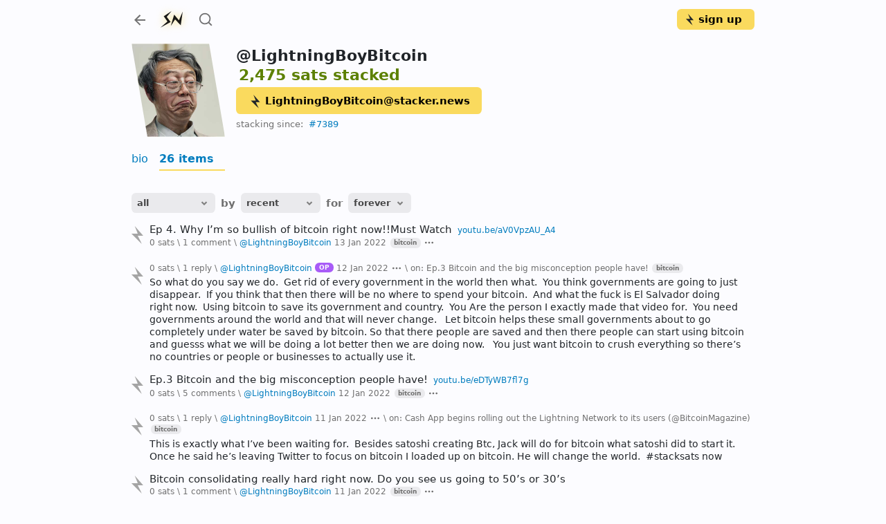

--- FILE ---
content_type: text/html; charset=utf-8
request_url: https://stacker.news/LightningBoyBitcoin/all
body_size: 21578
content:
<!DOCTYPE html><html lang="en"><head><meta charSet="utf-8"/><meta name="viewport" content="initial-scale=1.0, width=device-width, viewport-fit=cover"/><link rel="shortcut icon" href="/favicon.png"/><title>LightningBoyBitcoin/all \ stacker news</title><meta name="robots" content="index,follow"/><meta name="description" content="@LightningBoyBitcoin has [2475 stacked,26 items]"/><meta name="twitter:card" content="summary_large_image"/><meta name="twitter:site" content="@stacker_news"/><meta property="og:title" content="LightningBoyBitcoin/all \ stacker news"/><meta property="og:description" content="@LightningBoyBitcoin has [2475 stacked,26 items]"/><meta property="og:image" content="https://capture.stacker.news/LightningBoyBitcoin/all"/><meta property="og:site_name" content="Stacker News"/><meta name="next-head-count" content="12"/><link rel="manifest" href="/api/site.webmanifest"/><link href="https://a.stacker.news/Lightningvolt-xoqm.woff2" as="font" type="font/woff2" crossorigin=""/><link href="https://a.stacker.news/Lightningvolt-xoqm.woff" as="font" type="font/woff" crossorigin=""/><link href="https://a.stacker.news/Lightningvolt-xoqm.ttf" as="font" type="font/ttf" crossorigin=""/><style nonce="ZTg3ZmUxODAtMmFhMy00Yjc0LWEwYWUtZDIzZDljYjZhZjhl"> @font-face {
                font-family: 'lightning';
                src: url(https://a.stacker.news/Lightningvolt-xoqm.ttf) format('truetype'),
                     url(https://a.stacker.news/Lightningvolt-xoqm.woff) format('woff'),
                     url(https://a.stacker.news/Lightningvolt-xoqm.woff2) format('woff2');
                font-display: swap;
              }</style><meta name="apple-mobile-web-app-capable" content="yes"/><meta name="mobile-web-app-capable" content="yes"/><meta name="theme-color" content="#121214"/><link rel="apple-touch-icon" href="/icons/icon_x192.png"/><link rel="apple-touch-startup-image" media="screen and (device-width: 430px) and (device-height: 932px) and (-webkit-device-pixel-ratio: 3) and (orientation: landscape)" href="/splash/iPhone_14_Pro_Max_landscape.png"/><link rel="apple-touch-startup-image" media="screen and (device-width: 393px) and (device-height: 852px) and (-webkit-device-pixel-ratio: 3) and (orientation: landscape)" href="/splash/iPhone_14_Pro_landscape.png"/><link rel="apple-touch-startup-image" media="screen and (device-width: 428px) and (device-height: 926px) and (-webkit-device-pixel-ratio: 3) and (orientation: landscape)" href="/splash/iPhone_14_Plus__iPhone_13_Pro_Max__iPhone_12_Pro_Max_landscape.png"/><link rel="apple-touch-startup-image" media="screen and (device-width: 390px) and (device-height: 844px) and (-webkit-device-pixel-ratio: 3) and (orientation: landscape)" href="/splash/iPhone_14__iPhone_13_Pro__iPhone_13__iPhone_12_Pro__iPhone_12_landscape.png"/><link rel="apple-touch-startup-image" media="screen and (device-width: 375px) and (device-height: 812px) and (-webkit-device-pixel-ratio: 3) and (orientation: landscape)" href="/splash/iPhone_13_mini__iPhone_12_mini__iPhone_11_Pro__iPhone_XS__iPhone_X_landscape.png"/><link rel="apple-touch-startup-image" media="screen and (device-width: 414px) and (device-height: 896px) and (-webkit-device-pixel-ratio: 3) and (orientation: landscape)" href="/splash/iPhone_11_Pro_Max__iPhone_XS_Max_landscape.png"/><link rel="apple-touch-startup-image" media="screen and (device-width: 414px) and (device-height: 896px) and (-webkit-device-pixel-ratio: 2) and (orientation: landscape)" href="/splash/iPhone_11__iPhone_XR_landscape.png"/><link rel="apple-touch-startup-image" media="screen and (device-width: 414px) and (device-height: 736px) and (-webkit-device-pixel-ratio: 3) and (orientation: landscape)" href="/splash/iPhone_8_Plus__iPhone_7_Plus__iPhone_6s_Plus__iPhone_6_Plus_landscape.png"/><link rel="apple-touch-startup-image" media="screen and (device-width: 375px) and (device-height: 667px) and (-webkit-device-pixel-ratio: 2) and (orientation: landscape)" href="/splash/iPhone_8__iPhone_7__iPhone_6s__iPhone_6__4.7__iPhone_SE_landscape.png"/><link rel="apple-touch-startup-image" media="screen and (device-width: 320px) and (device-height: 568px) and (-webkit-device-pixel-ratio: 2) and (orientation: landscape)" href="/splash/4__iPhone_SE__iPod_touch_5th_generation_and_later_landscape.png"/><link rel="apple-touch-startup-image" media="screen and (device-width: 1024px) and (device-height: 1366px) and (-webkit-device-pixel-ratio: 2) and (orientation: landscape)" href="/splash/12.9__iPad_Pro_landscape.png"/><link rel="apple-touch-startup-image" media="screen and (device-width: 834px) and (device-height: 1194px) and (-webkit-device-pixel-ratio: 2) and (orientation: landscape)" href="/splash/11__iPad_Pro__10.5__iPad_Pro_landscape.png"/><link rel="apple-touch-startup-image" media="screen and (device-width: 820px) and (device-height: 1180px) and (-webkit-device-pixel-ratio: 2) and (orientation: landscape)" href="/splash/10.9__iPad_Air_landscape.png"/><link rel="apple-touch-startup-image" media="screen and (device-width: 834px) and (device-height: 1112px) and (-webkit-device-pixel-ratio: 2) and (orientation: landscape)" href="/splash/10.5__iPad_Air_landscape.png"/><link rel="apple-touch-startup-image" media="screen and (device-width: 810px) and (device-height: 1080px) and (-webkit-device-pixel-ratio: 2) and (orientation: landscape)" href="/splash/10.2__iPad_landscape.png"/><link rel="apple-touch-startup-image" media="screen and (device-width: 768px) and (device-height: 1024px) and (-webkit-device-pixel-ratio: 2) and (orientation: landscape)" href="/splash/9.7__iPad_Pro__7.9__iPad_mini__9.7__iPad_Air__9.7__iPad_landscape.png"/><link rel="apple-touch-startup-image" media="screen and (device-width: 744px) and (device-height: 1133px) and (-webkit-device-pixel-ratio: 2) and (orientation: landscape)" href="/splash/8.3__iPad_Mini_landscape.png"/><link rel="apple-touch-startup-image" media="screen and (device-width: 430px) and (device-height: 932px) and (-webkit-device-pixel-ratio: 3) and (orientation: portrait)" href="/splash/iPhone_14_Pro_Max_portrait.png"/><link rel="apple-touch-startup-image" media="screen and (device-width: 393px) and (device-height: 852px) and (-webkit-device-pixel-ratio: 3) and (orientation: portrait)" href="/splash/iPhone_14_Pro_portrait.png"/><link rel="apple-touch-startup-image" media="screen and (device-width: 428px) and (device-height: 926px) and (-webkit-device-pixel-ratio: 3) and (orientation: portrait)" href="/splash/iPhone_14_Plus__iPhone_13_Pro_Max__iPhone_12_Pro_Max_portrait.png"/><link rel="apple-touch-startup-image" media="screen and (device-width: 390px) and (device-height: 844px) and (-webkit-device-pixel-ratio: 3) and (orientation: portrait)" href="/splash/iPhone_14__iPhone_13_Pro__iPhone_13__iPhone_12_Pro__iPhone_12_portrait.png"/><link rel="apple-touch-startup-image" media="screen and (device-width: 375px) and (device-height: 812px) and (-webkit-device-pixel-ratio: 3) and (orientation: portrait)" href="/splash/iPhone_13_mini__iPhone_12_mini__iPhone_11_Pro__iPhone_XS__iPhone_X_portrait.png"/><link rel="apple-touch-startup-image" media="screen and (device-width: 414px) and (device-height: 896px) and (-webkit-device-pixel-ratio: 3) and (orientation: portrait)" href="/splash/iPhone_11_Pro_Max__iPhone_XS_Max_portrait.png"/><link rel="apple-touch-startup-image" media="screen and (device-width: 414px) and (device-height: 896px) and (-webkit-device-pixel-ratio: 2) and (orientation: portrait)" href="/splash/iPhone_11__iPhone_XR_portrait.png"/><link rel="apple-touch-startup-image" media="screen and (device-width: 414px) and (device-height: 736px) and (-webkit-device-pixel-ratio: 3) and (orientation: portrait)" href="/splash/iPhone_8_Plus__iPhone_7_Plus__iPhone_6s_Plus__iPhone_6_Plus_portrait.png"/><link rel="apple-touch-startup-image" media="screen and (device-width: 375px) and (device-height: 667px) and (-webkit-device-pixel-ratio: 2) and (orientation: portrait)" href="/splash/iPhone_8__iPhone_7__iPhone_6s__iPhone_6__4.7__iPhone_SE_portrait.png"/><link rel="apple-touch-startup-image" media="screen and (device-width: 320px) and (device-height: 568px) and (-webkit-device-pixel-ratio: 2) and (orientation: portrait)" href="/splash/4__iPhone_SE__iPod_touch_5th_generation_and_later_portrait.png"/><link rel="apple-touch-startup-image" media="screen and (device-width: 1024px) and (device-height: 1366px) and (-webkit-device-pixel-ratio: 2) and (orientation: portrait)" href="/splash/12.9__iPad_Pro_portrait.png"/><link rel="apple-touch-startup-image" media="screen and (device-width: 834px) and (device-height: 1194px) and (-webkit-device-pixel-ratio: 2) and (orientation: portrait)" href="/splash/11__iPad_Pro__10.5__iPad_Pro_portrait.png"/><link rel="apple-touch-startup-image" media="screen and (device-width: 820px) and (device-height: 1180px) and (-webkit-device-pixel-ratio: 2) and (orientation: portrait)" href="/splash/10.9__iPad_Air_portrait.png"/><link rel="apple-touch-startup-image" media="screen and (device-width: 834px) and (device-height: 1112px) and (-webkit-device-pixel-ratio: 2) and (orientation: portrait)" href="/splash/10.5__iPad_Air_portrait.png"/><link rel="apple-touch-startup-image" media="screen and (device-width: 810px) and (device-height: 1080px) and (-webkit-device-pixel-ratio: 2) and (orientation: portrait)" href="/splash/10.2__iPad_portrait.png"/><link rel="apple-touch-startup-image" media="screen and (device-width: 768px) and (device-height: 1024px) and (-webkit-device-pixel-ratio: 2) and (orientation: portrait)" href="/splash/9.7__iPad_Pro__7.9__iPad_mini__9.7__iPad_Air__9.7__iPad_portrait.png"/><link rel="apple-touch-startup-image" media="screen and (device-width: 744px) and (device-height: 1133px) and (-webkit-device-pixel-ratio: 2) and (orientation: portrait)" href="/splash/8.3__iPad_Mini_portrait.png"/><link rel="apple-touch-startup-image" media="screen and (device-width: 430px) and (device-height: 932px) and (-webkit-device-pixel-ratio: 3) and (orientation: landscape) and (prefers-color-scheme: dark)" href="/splash/iPhone_14_Pro_Max_landscape_dark.png"/><link rel="apple-touch-startup-image" media="screen and (device-width: 393px) and (device-height: 852px) and (-webkit-device-pixel-ratio: 3) and (orientation: landscape) and (prefers-color-scheme: dark)" href="/splash/iPhone_14_Pro_landscape_dark.png"/><link rel="apple-touch-startup-image" media="screen and (device-width: 428px) and (device-height: 926px) and (-webkit-device-pixel-ratio: 3) and (orientation: landscape) and (prefers-color-scheme: dark)" href="/splash/iPhone_14_Plus__iPhone_13_Pro_Max__iPhone_12_Pro_Max_landscape_dark.png"/><link rel="apple-touch-startup-image" media="screen and (device-width: 390px) and (device-height: 844px) and (-webkit-device-pixel-ratio: 3) and (orientation: landscape) and (prefers-color-scheme: dark)" href="/splash/iPhone_14__iPhone_13_Pro__iPhone_13__iPhone_12_Pro__iPhone_12_landscape_dark.png"/><link rel="apple-touch-startup-image" media="screen and (device-width: 375px) and (device-height: 812px) and (-webkit-device-pixel-ratio: 3) and (orientation: landscape) and (prefers-color-scheme: dark)" href="/splash/iPhone_13_mini__iPhone_12_mini__iPhone_11_Pro__iPhone_XS__iPhone_X_landscape_dark.png"/><link rel="apple-touch-startup-image" media="screen and (device-width: 414px) and (device-height: 896px) and (-webkit-device-pixel-ratio: 3) and (orientation: landscape) and (prefers-color-scheme: dark)" href="/splash/iPhone_11_Pro_Max__iPhone_XS_Max_landscape_dark.png"/><link rel="apple-touch-startup-image" media="screen and (device-width: 414px) and (device-height: 896px) and (-webkit-device-pixel-ratio: 2) and (orientation: landscape) and (prefers-color-scheme: dark)" href="/splash/iPhone_11__iPhone_XR_landscape_dark.png"/><link rel="apple-touch-startup-image" media="screen and (device-width: 414px) and (device-height: 736px) and (-webkit-device-pixel-ratio: 3) and (orientation: landscape) and (prefers-color-scheme: dark)" href="/splash/iPhone_8_Plus__iPhone_7_Plus__iPhone_6s_Plus__iPhone_6_Plus_landscape_dark.png"/><link rel="apple-touch-startup-image" media="screen and (device-width: 375px) and (device-height: 667px) and (-webkit-device-pixel-ratio: 2) and (orientation: landscape) and (prefers-color-scheme: dark)" href="/splash/iPhone_8__iPhone_7__iPhone_6s__iPhone_6__4.7__iPhone_SE_landscape_dark.png"/><link rel="apple-touch-startup-image" media="screen and (device-width: 320px) and (device-height: 568px) and (-webkit-device-pixel-ratio: 2) and (orientation: landscape) and (prefers-color-scheme: dark)" href="/splash/4__iPhone_SE__iPod_touch_5th_generation_and_later_landscape_dark.png"/><link rel="apple-touch-startup-image" media="screen and (device-width: 1024px) and (device-height: 1366px) and (-webkit-device-pixel-ratio: 2) and (orientation: landscape) and (prefers-color-scheme: dark)" href="/splash/12.9__iPad_Pro_landscape_dark.png"/><link rel="apple-touch-startup-image" media="screen and (device-width: 834px) and (device-height: 1194px) and (-webkit-device-pixel-ratio: 2) and (orientation: landscape) and (prefers-color-scheme: dark)" href="/splash/11__iPad_Pro__10.5__iPad_Pro_landscape_dark.png"/><link rel="apple-touch-startup-image" media="screen and (device-width: 820px) and (device-height: 1180px) and (-webkit-device-pixel-ratio: 2) and (orientation: landscape) and (prefers-color-scheme: dark)" href="/splash/10.9__iPad_Air_landscape_dark.png"/><link rel="apple-touch-startup-image" media="screen and (device-width: 834px) and (device-height: 1112px) and (-webkit-device-pixel-ratio: 2) and (orientation: landscape) and (prefers-color-scheme: dark)" href="/splash/10.5__iPad_Air_landscape_dark.png"/><link rel="apple-touch-startup-image" media="screen and (device-width: 810px) and (device-height: 1080px) and (-webkit-device-pixel-ratio: 2) and (orientation: landscape) and (prefers-color-scheme: dark)" href="/splash/10.2__iPad_landscape_dark.png"/><link rel="apple-touch-startup-image" media="screen and (device-width: 768px) and (device-height: 1024px) and (-webkit-device-pixel-ratio: 2) and (orientation: landscape) and (prefers-color-scheme: dark)" href="/splash/9.7__iPad_Pro__7.9__iPad_mini__9.7__iPad_Air__9.7__iPad_landscape_dark.png"/><link rel="apple-touch-startup-image" media="screen and (device-width: 744px) and (device-height: 1133px) and (-webkit-device-pixel-ratio: 2) and (orientation: landscape) and (prefers-color-scheme: dark)" href="/splash/8.3__iPad_Mini_landscape_dark.png"/><link rel="apple-touch-startup-image" media="screen and (device-width: 430px) and (device-height: 932px) and (-webkit-device-pixel-ratio: 3) and (orientation: portrait) and (prefers-color-scheme: dark)" href="/splash/iPhone_14_Pro_Max_portrait_dark.png"/><link rel="apple-touch-startup-image" media="screen and (device-width: 393px) and (device-height: 852px) and (-webkit-device-pixel-ratio: 3) and (orientation: portrait) and (prefers-color-scheme: dark)" href="/splash/iPhone_14_Pro_portrait_dark.png"/><link rel="apple-touch-startup-image" media="screen and (device-width: 428px) and (device-height: 926px) and (-webkit-device-pixel-ratio: 3) and (orientation: portrait) and (prefers-color-scheme: dark)" href="/splash/iPhone_14_Plus__iPhone_13_Pro_Max__iPhone_12_Pro_Max_portrait_dark.png"/><link rel="apple-touch-startup-image" media="screen and (device-width: 390px) and (device-height: 844px) and (-webkit-device-pixel-ratio: 3) and (orientation: portrait) and (prefers-color-scheme: dark)" href="/splash/iPhone_14__iPhone_13_Pro__iPhone_13__iPhone_12_Pro__iPhone_12_portrait_dark.png"/><link rel="apple-touch-startup-image" media="screen and (device-width: 375px) and (device-height: 812px) and (-webkit-device-pixel-ratio: 3) and (orientation: portrait) and (prefers-color-scheme: dark)" href="/splash/iPhone_13_mini__iPhone_12_mini__iPhone_11_Pro__iPhone_XS__iPhone_X_portrait_dark.png"/><link rel="apple-touch-startup-image" media="screen and (device-width: 414px) and (device-height: 896px) and (-webkit-device-pixel-ratio: 3) and (orientation: portrait) and (prefers-color-scheme: dark)" href="/splash/iPhone_11_Pro_Max__iPhone_XS_Max_portrait_dark.png"/><link rel="apple-touch-startup-image" media="screen and (device-width: 414px) and (device-height: 896px) and (-webkit-device-pixel-ratio: 2) and (orientation: portrait) and (prefers-color-scheme: dark)" href="/splash/iPhone_11__iPhone_XR_portrait_dark.png"/><link rel="apple-touch-startup-image" media="screen and (device-width: 414px) and (device-height: 736px) and (-webkit-device-pixel-ratio: 3) and (orientation: portrait) and (prefers-color-scheme: dark)" href="/splash/iPhone_8_Plus__iPhone_7_Plus__iPhone_6s_Plus__iPhone_6_Plus_portrait_dark.png"/><link rel="apple-touch-startup-image" media="screen and (device-width: 375px) and (device-height: 667px) and (-webkit-device-pixel-ratio: 2) and (orientation: portrait) and (prefers-color-scheme: dark)" href="/splash/iPhone_8__iPhone_7__iPhone_6s__iPhone_6__4.7__iPhone_SE_portrait_dark.png"/><link rel="apple-touch-startup-image" media="screen and (device-width: 320px) and (device-height: 568px) and (-webkit-device-pixel-ratio: 2) and (orientation: portrait) and (prefers-color-scheme: dark)" href="/splash/4__iPhone_SE__iPod_touch_5th_generation_and_later_portrait_dark.png"/><link rel="apple-touch-startup-image" media="screen and (device-width: 1024px) and (device-height: 1366px) and (-webkit-device-pixel-ratio: 2) and (orientation: portrait) and (prefers-color-scheme: dark)" href="/splash/12.9__iPad_Pro_portrait_dark.png"/><link rel="apple-touch-startup-image" media="screen and (device-width: 834px) and (device-height: 1194px) and (-webkit-device-pixel-ratio: 2) and (orientation: portrait) and (prefers-color-scheme: dark)" href="/splash/11__iPad_Pro__10.5__iPad_Pro_portrait_dark.png"/><link rel="apple-touch-startup-image" media="screen and (device-width: 820px) and (device-height: 1180px) and (-webkit-device-pixel-ratio: 2) and (orientation: portrait) and (prefers-color-scheme: dark)" href="/splash/10.9__iPad_Air_portrait_dark.png"/><link rel="apple-touch-startup-image" media="screen and (device-width: 834px) and (device-height: 1112px) and (-webkit-device-pixel-ratio: 2) and (orientation: portrait) and (prefers-color-scheme: dark)" href="/splash/10.5__iPad_Air_portrait_dark.png"/><link rel="apple-touch-startup-image" media="screen and (device-width: 810px) and (device-height: 1080px) and (-webkit-device-pixel-ratio: 2) and (orientation: portrait) and (prefers-color-scheme: dark)" href="/splash/10.2__iPad_portrait_dark.png"/><link rel="apple-touch-startup-image" media="screen and (device-width: 768px) and (device-height: 1024px) and (-webkit-device-pixel-ratio: 2) and (orientation: portrait) and (prefers-color-scheme: dark)" href="/splash/9.7__iPad_Pro__7.9__iPad_mini__9.7__iPad_Air__9.7__iPad_portrait_dark.png"/><link rel="apple-touch-startup-image" media="screen and (device-width: 744px) and (device-height: 1133px) and (-webkit-device-pixel-ratio: 2) and (orientation: portrait) and (prefers-color-scheme: dark)" href="/splash/8.3__iPad_Mini_portrait_dark.png"/><link data-next-font="" rel="preconnect" href="/" crossorigin="anonymous"/><script id="dark-mode-js" nonce="ZTg3ZmUxODAtMmFhMy00Yjc0LWEwYWUtZDIzZDljYjZhZjhl" data-nscript="beforeInteractive" crossorigin="anonymous">const handleThemeChange = (dark) => {
                const root = window.document.documentElement
                root.setAttribute('data-bs-theme', dark ? 'dark' : 'light')
              }

              const STORAGE_KEY = 'darkMode'
              const PREFER_DARK_QUERY = '(prefers-color-scheme: dark)'

              const getTheme = () => {
                const mql = window.matchMedia(PREFER_DARK_QUERY)
                const supportsColorSchemeQuery = mql.media === PREFER_DARK_QUERY
                let localStorageTheme = null
                try {
                  localStorageTheme = window.localStorage.getItem(STORAGE_KEY)
                } catch (err) {}
                const localStorageExists = localStorageTheme !== null
                if (localStorageExists) {
                  localStorageTheme = JSON.parse(localStorageTheme)
                }

                if (localStorageExists) {
                  return { user: true, dark: localStorageTheme }
                } else if (supportsColorSchemeQuery) {
                  return { user: false, dark: mql.matches }
                }
              }

              if (typeof window !== 'undefined') {
                (function () {
                  const { dark } = getTheme()
                  handleThemeChange(dark)
                })()
              }</script><link nonce="ZTg3ZmUxODAtMmFhMy00Yjc0LWEwYWUtZDIzZDljYjZhZjhl" rel="preload" href="https://a.stacker.news/_next/static/css/f166b73ef507eee1.css" as="style" crossorigin="anonymous"/><link nonce="ZTg3ZmUxODAtMmFhMy00Yjc0LWEwYWUtZDIzZDljYjZhZjhl" rel="stylesheet" href="https://a.stacker.news/_next/static/css/f166b73ef507eee1.css" crossorigin="anonymous" data-n-g=""/><link nonce="ZTg3ZmUxODAtMmFhMy00Yjc0LWEwYWUtZDIzZDljYjZhZjhl" rel="preload" href="https://a.stacker.news/_next/static/css/5da20c4b6e9d158a.css" as="style" crossorigin="anonymous"/><link nonce="ZTg3ZmUxODAtMmFhMy00Yjc0LWEwYWUtZDIzZDljYjZhZjhl" rel="stylesheet" href="https://a.stacker.news/_next/static/css/5da20c4b6e9d158a.css" crossorigin="anonymous" data-n-p=""/><noscript data-n-css="ZTg3ZmUxODAtMmFhMy00Yjc0LWEwYWUtZDIzZDljYjZhZjhl"></noscript><script defer="" nonce="ZTg3ZmUxODAtMmFhMy00Yjc0LWEwYWUtZDIzZDljYjZhZjhl" crossorigin="anonymous" nomodule="" src="https://a.stacker.news/_next/static/chunks/polyfills-42372ed130431b0a.js"></script><script src="https://a.stacker.news/_next/static/chunks/webpack-c9829e1e546af7f5.js" nonce="ZTg3ZmUxODAtMmFhMy00Yjc0LWEwYWUtZDIzZDljYjZhZjhl" defer="" crossorigin="anonymous"></script><script src="https://a.stacker.news/_next/static/chunks/framework-c6ee5607585ef091.js" nonce="ZTg3ZmUxODAtMmFhMy00Yjc0LWEwYWUtZDIzZDljYjZhZjhl" defer="" crossorigin="anonymous"></script><script src="https://a.stacker.news/_next/static/chunks/main-3bc905d33a3f61f9.js" nonce="ZTg3ZmUxODAtMmFhMy00Yjc0LWEwYWUtZDIzZDljYjZhZjhl" defer="" crossorigin="anonymous"></script><script src="https://a.stacker.news/_next/static/chunks/pages/_app-4fb3595473aee1b9.js" nonce="ZTg3ZmUxODAtMmFhMy00Yjc0LWEwYWUtZDIzZDljYjZhZjhl" defer="" crossorigin="anonymous"></script><script src="https://a.stacker.news/_next/static/chunks/pages/%5Bname%5D/%5Btype%5D-367f936a8e9fa889.js" nonce="ZTg3ZmUxODAtMmFhMy00Yjc0LWEwYWUtZDIzZDljYjZhZjhl" defer="" crossorigin="anonymous"></script><script src="https://a.stacker.news/_next/static/9be07a/_buildManifest.js" nonce="ZTg3ZmUxODAtMmFhMy00Yjc0LWEwYWUtZDIzZDljYjZhZjhl" defer="" crossorigin="anonymous"></script><script src="https://a.stacker.news/_next/static/9be07a/_ssgManifest.js" nonce="ZTg3ZmUxODAtMmFhMy00Yjc0LWEwYWUtZDIzZDljYjZhZjhl" defer="" crossorigin="anonymous"></script></head><body><div id="__next"><div class="toast-container bottom-0 end-0 position-fixed pb-3 px-3 toast_toastContainer__Pd2Si"></div><div class="d-none d-md-block"><header class="px-0 container"><nav class="navbar navbar-expand navbar-light"><div class="header_navbarNav__NsUob navbar-nav"><a role="button" tabindex="0" class="nav-link p-0 me-2"><svg xmlns="http://www.w3.org/2000/svg" width="24" height="24" viewBox="0 0 24 24" class="theme me-1 me-md-2"><path fill="none" d="M0 0h24v24H0z"></path><path d="M7.828 11H20v2H7.828l5.364 5.364-1.414 1.414L4 12l7.778-7.778 1.414 1.414z"></path></svg></a><a href="/" class="header_brand__H4cNs me-1 navbar-brand"><svg xmlns="http://www.w3.org/2000/svg" viewBox="0 0 256 256" width="36" height="36"><path fill-rule="evenodd" d="m46.7 96.4 37.858 53.837-71.787 62.934L117.5 155.4l-40.075-52.854 49.412-59.492Zm156.35 41.546-49.416-58.509-34.909 116.771 44.25-67.358 58.509 59.25L241.4 47.725Z"></path></svg></a><a href="/search" data-rr-ui-event-key="search" class="me-0 ms-2 d-none d-md-flex nav-link"><svg xmlns="http://www.w3.org/2000/svg" width="22" height="28" viewBox="0 0 24 24" class="theme"><path fill="none" d="M0 0h24v24H0z"></path><path d="m18.031 16.617 4.283 4.282-1.415 1.415-4.282-4.283A8.96 8.96 0 0 1 11 20c-4.968 0-9-4.032-9-9s4.032-9 9-9 9 4.032 9 9a8.96 8.96 0 0 1-1.969 5.617m-2.006-.742A6.98 6.98 0 0 0 18 11c0-3.868-3.133-7-7-7s-7 3.132-7 7 3.132 7 7 7a6.98 6.98 0 0 0 4.875-1.975z"></path></svg></a><div class="header_price__dO3f6 ms-auto me-0 mx-md-auto d-none d-md-flex nav-item"></div><div><aside class="comment_commentNavigator__hHSBI fw-bold nav-link undefined" style="visibility:hidden"><span aria-label="next comment"><div class="comment_newCommentDot__LStc4"></div></span><span class="">0</span></aside></div><div class="d-none d-md-flex"><button type="button" style="border-width:2px;width:auto" id="signup" class="align-items-center ps-2 pe-3 py-0 btn btn-primary"><svg xmlns="http://www.w3.org/2000/svg" width="17" height="17" fill="none" viewBox="0 0 200 307" class="me-1"><path d="m56 0 51.606 131H0l177 176-70.021-142H200z"></path></svg>sign up</button></div></div></nav></header></div><div class="d-block d-md-none"><header class="px-sm-0 container"><nav class="navbar navbar-expand navbar-light"><div class="header_navbarNav__NsUob navbar-nav"><a role="button" tabindex="0" class="nav-link p-0 me-2"><svg xmlns="http://www.w3.org/2000/svg" width="24" height="24" viewBox="0 0 24 24" class="theme me-1 me-md-2"><path fill="none" d="M0 0h24v24H0z"></path><path d="M7.828 11H20v2H7.828l5.364 5.364-1.414 1.414L4 12l7.778-7.778 1.414 1.414z"></path></svg></a><div class="header_price__dO3f6 flex-shrink-1 nav-item"></div><div><aside class="comment_commentNavigator__hHSBI fw-bold nav-link px-2" style="visibility:hidden"><span aria-label="next comment"><div class="comment_newCommentDot__LStc4"></div></span><span class="">0</span></aside></div><button type="button" style="border-width:2px;width:fit-content" id="signup" class="align-items-center ps-2 pe-3 py-0 btn btn-primary"><svg xmlns="http://www.w3.org/2000/svg" width="17" height="17" fill="none" viewBox="0 0 200 307" class="me-1"><path d="m56 0 51.606 131H0l177 176-70.021-142H200z"></path></svg>sign up</button></div></nav></header></div><div class="header_hide__0g5S3 header_sticky__2ak2z"><div class="px-0 d-none d-md-block container"><nav class="py-0 navbar navbar-expand navbar-light"><div class="header_navbarNav__NsUob navbar-nav"><a role="button" tabindex="0" class="nav-link p-0 me-2"><svg xmlns="http://www.w3.org/2000/svg" width="24" height="24" viewBox="0 0 24 24" class="theme me-1 me-md-2"><path fill="none" d="M0 0h24v24H0z"></path><path d="M7.828 11H20v2H7.828l5.364 5.364-1.414 1.414L4 12l7.778-7.778 1.414 1.414z"></path></svg></a><a href="/" class="header_brand__H4cNs me-1 navbar-brand"><svg xmlns="http://www.w3.org/2000/svg" viewBox="0 0 256 256" width="36" height="36"><path fill-rule="evenodd" d="m46.7 96.4 37.858 53.837-71.787 62.934L117.5 155.4l-40.075-52.854 49.412-59.492Zm156.35 41.546-49.416-58.509-34.909 116.771 44.25-67.358 58.509 59.25L241.4 47.725Z"></path></svg></a><a href="/search" data-rr-ui-event-key="search" class="me-0 ms-2 nav-link"><svg xmlns="http://www.w3.org/2000/svg" width="22" height="28" viewBox="0 0 24 24" class="theme"><path fill="none" d="M0 0h24v24H0z"></path><path d="m18.031 16.617 4.283 4.282-1.415 1.415-4.282-4.283A8.96 8.96 0 0 1 11 20c-4.968 0-9-4.032-9-9s4.032-9 9-9 9 4.032 9 9a8.96 8.96 0 0 1-1.969 5.617m-2.006-.742A6.98 6.98 0 0 0 18 11c0-3.868-3.133-7-7-7s-7 3.132-7 7 3.132 7 7 7a6.98 6.98 0 0 0 4.875-1.975z"></path></svg></a><div class="header_price__dO3f6 nav-item"></div><div><aside class="comment_commentNavigator__hHSBI fw-bold nav-link d-flex" style="visibility:hidden"><span aria-label="next comment"><div class="comment_newCommentDot__LStc4"></div></span><span class="">0</span></aside></div><div class="d-flex"><button type="button" style="border-width:2px;width:auto" id="signup" class="align-items-center ps-2 pe-3 py-0 btn btn-primary"><svg xmlns="http://www.w3.org/2000/svg" width="17" height="17" fill="none" viewBox="0 0 200 307" class="me-1"><path d="m56 0 51.606 131H0l177 176-70.021-142H200z"></path></svg>sign up</button></div></div></nav></div><div class="px-sm-0 d-block d-md-none container"><nav class="py-0 navbar navbar-expand navbar-light"><div class="header_navbarNav__NsUob navbar-nav"><a role="button" tabindex="0" class="nav-link p-0 me-2"><svg xmlns="http://www.w3.org/2000/svg" width="24" height="24" viewBox="0 0 24 24" class="theme me-1 me-md-2"><path fill="none" d="M0 0h24v24H0z"></path><path d="M7.828 11H20v2H7.828l5.364 5.364-1.414 1.414L4 12l7.778-7.778 1.414 1.414z"></path></svg></a><div class="header_price__dO3f6 flex-shrink-1 nav-item"></div><div><aside class="comment_commentNavigator__hHSBI fw-bold nav-link d-flex" style="visibility:hidden"><span aria-label="next comment"><div class="comment_newCommentDot__LStc4"></div></span><span class="">0</span></aside></div><button type="button" style="border-width:2px;width:fit-content" id="signup" class="align-items-center ps-2 pe-3 py-0 ms-auto btn btn-primary"><svg xmlns="http://www.w3.org/2000/svg" width="17" height="17" fill="none" viewBox="0 0 200 307" class="me-1"><path d="m56 0 51.606 131H0l177 176-70.021-142H200z"></path></svg>sign up</button></div></nav></div></div><main class="px-sm-0 layout_contain__KRZRf  container"><p class="pull-to-refresh_pullMessage__mPfSL" style="opacity:0;top:-20px">pull down to refresh</p><div class="d-flex mt-2 flex-wrap flex-column flex-sm-row"><div class="position-relative align-self-start" style="width:fit-content"><img src="/dorian400.jpg" width="135" height="135" class="user-header_userimg___sGch"/></div><div class="ms-0 ms-sm-3 mt-3 mt-sm-0 justify-content-center align-self-sm-center"><div class="d-flex align-items-center mb-2"><div class="user-header_username__bqOV1">@<!-- -->LightningBoyBitcoin</div></div><div class="mb-2 ms-0 ms-sm-1 user-header_username__bqOV1 text-success">2,475 sats<!-- --> stacked</div><button type="button" class="fw-bold ms-0 btn btn-primary"><svg xmlns="http://www.w3.org/2000/svg" width="20" height="20" fill="none" viewBox="0 0 200 307" class="me-1"><path d="m56 0 51.606 131H0l177 176-70.021-142H200z"></path></svg>LightningBoyBitcoin<!-- -->@stacker.news</button><div class="d-flex flex-column mt-1 ms-0"><small class="text-muted d-flex-inline">stacking since: <span><a class="ms-1" href="/items/7389">#<!-- -->7389</a></span></small></div></div></div><div class="nav_nav__E77In nav"><div class="nav-item"><a href="/LightningBoyBitcoin" data-rr-ui-event-key="bio" class="nav-link">bio</a></div><div class="nav-item"><a href="/LightningBoyBitcoin/all" data-rr-ui-event-key="items" class="nav-link active">26 items</a></div></div><div class="mt-2"><form action="#" novalidate=""><div class="text-muted fw-bold d-flex align-items-center flex-wrap"><div class="text-muted fw-bold mb-2 d-flex align-items-center"><div class="form-group mb-0 me-2"><span class="d-flex align-items-center"><select name="type" class="form-select form-select-sm"><option selected="">all</option><option>posts</option><option>comments</option><option>bounties</option><option>links</option><option>discussions</option><option>polls</option><option>freebies</option><option>jobs</option><option>bookmarks</option></select></span><div class="invalid-feedback"></div></div>by<div class="form-group mb-0 mx-2"><span class="d-flex align-items-center"><select name="by" class="form-select form-select-sm"><option selected="">recent</option><option>zaprank</option><option>comments</option><option>sats</option><option>boost</option></select></span><div class="invalid-feedback"></div></div>for<div class="form-group mb-0 mx-2"><span class="d-flex align-items-center"><select name="when" class="form-select form-select-sm"><option>day</option><option>week</option><option>month</option><option>year</option><option selected="">forever</option><option>custom</option></select></span><div class="invalid-feedback"></div></div></div></div></form><div class="item_grid__2j3J_"><div></div><div class="item_item__Q_HbW py-2"><div class="upvoteParent"><div><span><div class="upvote_upvoteWrapper__zrYNK"><svg xmlns="http://www.w3.org/2000/svg" width="26" height="26" fill="none" viewBox="0 0 200 307" class="upvote_upvote__zdZSP item_upvote__N9OQ_" style="--hover-fill:#4d7f1f;--hover-filter:drop-shadow(0 0 6px #4d7f1f90);--fill:#a5a5a5;--filter:drop-shadow(0 0 6px #a5a5a590)"><path d="m56 0 51.606 131H0l177 176-70.021-142H200z"></path></svg></div></span></div></div><div class="item_hunk__DFX1z"><div class="item_main__IhJXO flex-wrap"><a class="item_title__FH7AS text-reset me-2" href="/items/7881">Ep 4. Why I’m so bullish of bitcoin right now!!Must Watch</a><a class="item_link__4cWVs" target="_blank" href="https://youtu.be/aV0VpzAU_A4 " rel="noreferrer nofollow noopener">youtu.be/aV0VpzAU_A4 </a></div><div class="item_other__MjgP3"><span title="0 zappers">0 sats</span><span> \ </span><a title="0 sats" class="text-reset position-relative" href="/items/7881">1 comment</a><span> \ </span><span><a href="/LightningBoyBitcoin"><span>@<!-- -->LightningBoyBitcoin</span></a><span> </span><a title="2022-01-13T12:10:06.707Z" class="text-reset" href="/items/7881">13 Jan 2022</a></span><span><a href="/~bitcoin"> <span class="item_newComment__HSNhq badge">bitcoin</span></a></span><span class="pointer item_dropdown__a1CLJ dropdown"><a class="dropdown-toggle" id="react-aria-:Rfak36kqqn6:" aria-expanded="false" variant="success"><svg xmlns="http://www.w3.org/2000/svg" width="16" height="16" viewBox="0 0 24 24" class="fill-grey ms-1"><path fill="none" d="M0 0h24v24H0z"></path><path d="M5 10c-1.1 0-2 .9-2 2s.9 2 2 2 2-.9 2-2-.9-2-2-2m14 0c-1.1 0-2 .9-2 2s.9 2 2 2 2-.9 2-2-.9-2-2-2m-7 0c-1.1 0-2 .9-2 2s.9 2 2 2 2-.9 2-2-.9-2-2-2"></path></svg></a></span></div></div></div><div></div><div class="py-2 clickToContext link-to-context_linkBoxParent__p_Fv_ link-to-context_pad__y706L"><a class="link-to-context_linkBox__2d2W3" href="/items/7771?commentId=7788"></a><div class=""><div class="item_item__Q_HbW comment_item__kLv_x"><div class="upvoteParent"><div><span><div class="upvote_upvoteWrapper__zrYNK"><svg xmlns="http://www.w3.org/2000/svg" width="26" height="26" fill="none" viewBox="0 0 200 307" class="upvote_upvote__zdZSP comment_upvote__SdLFQ" style="--hover-fill:#4d7f1f;--hover-filter:drop-shadow(0 0 6px #4d7f1f90);--fill:#a5a5a5;--filter:drop-shadow(0 0 6px #a5a5a590)"><path d="m56 0 51.606 131H0l177 176-70.021-142H200z"></path></svg></div></span></div></div><div class="item_hunk__DFX1z comment_hunk__2BWWO"><div class="d-flex align-items-center"><div class="item_other__MjgP3 undefined"><span title="0 zappers">0 sats</span><span> \ </span><a title="0 sats" class="text-reset position-relative" href="/items/7788">1 reply</a><span> \ </span><span><a href="/LightningBoyBitcoin"><span>@<!-- -->LightningBoyBitcoin</span><span> </span><span class="comment_op__ZQwp_ bg-opacity-75 badge bg-boost">OP</span></a><span> </span><a title="2022-01-12T17:09:07.653Z" class="text-reset" href="/items/7788">12 Jan 2022</a></span><span class="pointer item_dropdown__a1CLJ dropdown"><a class="dropdown-toggle" id="react-aria-:Ruipk56kqqn6:" aria-expanded="false" variant="success"><svg xmlns="http://www.w3.org/2000/svg" width="16" height="16" viewBox="0 0 24 24" class="fill-grey ms-1"><path fill="none" d="M0 0h24v24H0z"></path><path d="M5 10c-1.1 0-2 .9-2 2s.9 2 2 2 2-.9 2-2-.9-2-2-2m14 0c-1.1 0-2 .9-2 2s.9 2 2 2 2-.9 2-2-.9-2-2-2m-7 0c-1.1 0-2 .9-2 2s.9 2 2 2 2-.9 2-2-.9-2-2-2"></path></svg></a></span><span> \ </span><a class="text-reset" href="/items/7771">on:<!-- --> <!-- -->Ep.3 Bitcoin and the big misconception people have!</a><a href="/~bitcoin"> <span class="item_newComment__HSNhq badge">bitcoin</span></a></div></div><div class="comment_text__zoCgd"><div class="sn-text"><div><p class="sn-paragraph"><span style="white-space:pre-wrap">So what do you say we do.  Get rid of every government in the world then what.  You think governments are going to just disappear.  If you think that then there will be no where to spend your bitcoin.  And what the fuck is El Salvador doing right now.  Using bitcoin to save its government and country.  You Are the person I exactly made that video for.  You need governments around the world and that will never change.   Let bitcoin helps these small governments about to go completely under water be saved by bitcoin. So that there people are saved and then there people can start using bitcoin and guesss what we will be doing a lot better then we are doing now.   You just want bitcoin to crush everything so there’s no countries or people or businesses to actually use it.</span></p></div></div></div></div></div><div class="comment_children__tlPfJ"><div class="comment_comments__2cp1h"></div></div></div></div><div></div><div class="item_item__Q_HbW py-2"><div class="upvoteParent"><div><span><div class="upvote_upvoteWrapper__zrYNK"><svg xmlns="http://www.w3.org/2000/svg" width="26" height="26" fill="none" viewBox="0 0 200 307" class="upvote_upvote__zdZSP item_upvote__N9OQ_" style="--hover-fill:#4d7f1f;--hover-filter:drop-shadow(0 0 6px #4d7f1f90);--fill:#a5a5a5;--filter:drop-shadow(0 0 6px #a5a5a590)"><path d="m56 0 51.606 131H0l177 176-70.021-142H200z"></path></svg></div></span></div></div><div class="item_hunk__DFX1z"><div class="item_main__IhJXO flex-wrap"><a class="item_title__FH7AS text-reset me-2" href="/items/7771">Ep.3 Bitcoin and the big misconception people have!</a><a class="item_link__4cWVs" target="_blank" href="https://youtu.be/eDTyWB7fl7g" rel="noreferrer nofollow noopener">youtu.be/eDTyWB7fl7g</a></div><div class="item_other__MjgP3"><span title="0 zappers">0 sats</span><span> \ </span><a title="1 sat" class="text-reset position-relative" href="/items/7771">5 comments</a><span> \ </span><span><a href="/LightningBoyBitcoin"><span>@<!-- -->LightningBoyBitcoin</span></a><span> </span><a title="2022-01-12T15:05:45.844Z" class="text-reset" href="/items/7771">12 Jan 2022</a></span><span><a href="/~bitcoin"> <span class="item_newComment__HSNhq badge">bitcoin</span></a></span><span class="pointer item_dropdown__a1CLJ dropdown"><a class="dropdown-toggle" id="react-aria-:Rfak76kqqn6:" aria-expanded="false" variant="success"><svg xmlns="http://www.w3.org/2000/svg" width="16" height="16" viewBox="0 0 24 24" class="fill-grey ms-1"><path fill="none" d="M0 0h24v24H0z"></path><path d="M5 10c-1.1 0-2 .9-2 2s.9 2 2 2 2-.9 2-2-.9-2-2-2m14 0c-1.1 0-2 .9-2 2s.9 2 2 2 2-.9 2-2-.9-2-2-2m-7 0c-1.1 0-2 .9-2 2s.9 2 2 2 2-.9 2-2-.9-2-2-2"></path></svg></a></span></div></div></div><div></div><div class="py-2 clickToContext link-to-context_linkBoxParent__p_Fv_ link-to-context_pad__y706L"><a class="link-to-context_linkBox__2d2W3" href="/items/7654?commentId=7727"></a><div class=""><div class="item_item__Q_HbW comment_item__kLv_x"><div class="upvoteParent"><div><span><div class="upvote_upvoteWrapper__zrYNK"><svg xmlns="http://www.w3.org/2000/svg" width="26" height="26" fill="none" viewBox="0 0 200 307" class="upvote_upvote__zdZSP comment_upvote__SdLFQ" style="--hover-fill:#4d7f1f;--hover-filter:drop-shadow(0 0 6px #4d7f1f90);--fill:#a5a5a5;--filter:drop-shadow(0 0 6px #a5a5a590)"><path d="m56 0 51.606 131H0l177 176-70.021-142H200z"></path></svg></div></span></div></div><div class="item_hunk__DFX1z comment_hunk__2BWWO"><div class="d-flex align-items-center"><div class="item_other__MjgP3 undefined"><span title="0 zappers">0 sats</span><span> \ </span><a title="0 sats" class="text-reset position-relative" href="/items/7727">1 reply</a><span> \ </span><span><a href="/LightningBoyBitcoin"><span>@<!-- -->LightningBoyBitcoin</span></a><span> </span><a title="2022-01-11T21:56:51.281Z" class="text-reset" href="/items/7727">11 Jan 2022</a></span><span class="pointer item_dropdown__a1CLJ dropdown"><a class="dropdown-toggle" id="react-aria-:Ruipk96kqqn6:" aria-expanded="false" variant="success"><svg xmlns="http://www.w3.org/2000/svg" width="16" height="16" viewBox="0 0 24 24" class="fill-grey ms-1"><path fill="none" d="M0 0h24v24H0z"></path><path d="M5 10c-1.1 0-2 .9-2 2s.9 2 2 2 2-.9 2-2-.9-2-2-2m14 0c-1.1 0-2 .9-2 2s.9 2 2 2 2-.9 2-2-.9-2-2-2m-7 0c-1.1 0-2 .9-2 2s.9 2 2 2 2-.9 2-2-.9-2-2-2"></path></svg></a></span><span> \ </span><a class="text-reset" href="/items/7654">on:<!-- --> <!-- -->Cash App begins rolling out the Lightning Network to its users (@BitcoinMagazine)</a><a href="/~bitcoin"> <span class="item_newComment__HSNhq badge">bitcoin</span></a></div></div><div class="comment_text__zoCgd"><div class="sn-text"><div><p class="sn-paragraph"><span style="white-space:pre-wrap">This is exactly what I’ve been waiting for.  Besides satoshi creating Btc, Jack will do for bitcoin what satoshi did to start it.  Once he said he’s leaving Twitter to focus on bitcoin I loaded up on bitcoin. He will change the world.  #stacksats now</span></p></div></div></div></div></div><div class="comment_children__tlPfJ"><div class="comment_comments__2cp1h"></div></div></div></div><div></div><div class="item_item__Q_HbW py-2"><div class="upvoteParent"><div><span><div class="upvote_upvoteWrapper__zrYNK"><svg xmlns="http://www.w3.org/2000/svg" width="26" height="26" fill="none" viewBox="0 0 200 307" class="upvote_upvote__zdZSP item_upvote__N9OQ_" style="--hover-fill:#4d7f1f;--hover-filter:drop-shadow(0 0 6px #4d7f1f90);--fill:#a5a5a5;--filter:drop-shadow(0 0 6px #a5a5a590)"><path d="m56 0 51.606 131H0l177 176-70.021-142H200z"></path></svg></div></span></div></div><div class="item_hunk__DFX1z"><div class="item_main__IhJXO flex-wrap"><a class="item_title__FH7AS text-reset me-2" href="/items/7669">Bitcoin consolidating really hard right now.  Do you see us going to 50’s or 30’s</a></div><div class="item_other__MjgP3"><span title="0 zappers">0 sats</span><span> \ </span><a title="0 sats" class="text-reset position-relative" href="/items/7669">1 comment</a><span> \ </span><span><a href="/LightningBoyBitcoin"><span>@<!-- -->LightningBoyBitcoin</span></a><span> </span><a title="2022-01-11T10:43:39.272Z" class="text-reset" href="/items/7669">11 Jan 2022</a></span><span><a href="/~bitcoin"> <span class="item_newComment__HSNhq badge">bitcoin</span></a></span><span class="pointer item_dropdown__a1CLJ dropdown"><a class="dropdown-toggle" id="react-aria-:Rfakb6kqqn6:" aria-expanded="false" variant="success"><svg xmlns="http://www.w3.org/2000/svg" width="16" height="16" viewBox="0 0 24 24" class="fill-grey ms-1"><path fill="none" d="M0 0h24v24H0z"></path><path d="M5 10c-1.1 0-2 .9-2 2s.9 2 2 2 2-.9 2-2-.9-2-2-2m14 0c-1.1 0-2 .9-2 2s.9 2 2 2 2-.9 2-2-.9-2-2-2m-7 0c-1.1 0-2 .9-2 2s.9 2 2 2 2-.9 2-2-.9-2-2-2"></path></svg></a></span></div></div></div><div></div><div class="item_item__Q_HbW py-2"><div class="upvoteParent"><div><span><div class="upvote_upvoteWrapper__zrYNK"><svg xmlns="http://www.w3.org/2000/svg" width="26" height="26" fill="none" viewBox="0 0 200 307" class="upvote_upvote__zdZSP item_upvote__N9OQ_" style="--hover-fill:#4d7f1f;--hover-filter:drop-shadow(0 0 6px #4d7f1f90);--fill:#a5a5a5;--filter:drop-shadow(0 0 6px #a5a5a590)"><path d="m56 0 51.606 131H0l177 176-70.021-142H200z"></path></svg></div></span></div></div><div class="item_hunk__DFX1z"><div class="item_main__IhJXO flex-wrap"><a class="item_title__FH7AS text-reset me-2" href="/items/7668">Here my newest YouTube video all about bitcoin. Ep2</a><a class="item_link__4cWVs" target="_blank" href="https://youtu.be/zvEkEyJrO70" rel="noreferrer nofollow noopener">youtu.be/zvEkEyJrO70</a></div><div class="item_other__MjgP3"><span title="0 zappers">0 sats</span><span> \ </span><a title="0 sats" class="text-reset position-relative" href="/items/7668">1 comment</a><span> \ </span><span><a href="/LightningBoyBitcoin"><span>@<!-- -->LightningBoyBitcoin</span></a><span> </span><a title="2022-01-11T10:40:46.293Z" class="text-reset" href="/items/7668">11 Jan 2022</a></span><span><a href="/~bitcoin"> <span class="item_newComment__HSNhq badge">bitcoin</span></a></span><span class="pointer item_dropdown__a1CLJ dropdown"><a class="dropdown-toggle" id="react-aria-:Rfakd6kqqn6:" aria-expanded="false" variant="success"><svg xmlns="http://www.w3.org/2000/svg" width="16" height="16" viewBox="0 0 24 24" class="fill-grey ms-1"><path fill="none" d="M0 0h24v24H0z"></path><path d="M5 10c-1.1 0-2 .9-2 2s.9 2 2 2 2-.9 2-2-.9-2-2-2m14 0c-1.1 0-2 .9-2 2s.9 2 2 2 2-.9 2-2-.9-2-2-2m-7 0c-1.1 0-2 .9-2 2s.9 2 2 2 2-.9 2-2-.9-2-2-2"></path></svg></a></span></div></div></div><div></div><div class="item_item__Q_HbW py-2"><div class="upvoteParent"><div><span><div class="upvote_upvoteWrapper__zrYNK"><svg xmlns="http://www.w3.org/2000/svg" width="26" height="26" fill="none" viewBox="0 0 200 307" class="upvote_upvote__zdZSP item_upvote__N9OQ_" style="--hover-fill:#4d7f1f;--hover-filter:drop-shadow(0 0 6px #4d7f1f90);--fill:#a5a5a5;--filter:drop-shadow(0 0 6px #a5a5a590)"><path d="m56 0 51.606 131H0l177 176-70.021-142H200z"></path></svg></div></span></div></div><div class="item_hunk__DFX1z"><div class="item_main__IhJXO flex-wrap"><a class="item_title__FH7AS text-reset me-2" href="/items/7612">Ep 2. What is going on with bitcoin? Subscribe for giveaways!</a><a class="item_link__4cWVs" target="_blank" href="https://youtu.be/zvEkEyJrO70" rel="noreferrer nofollow noopener">youtu.be/zvEkEyJrO70</a></div><div class="item_other__MjgP3"><span title="0 zappers">0 sats</span><span> \ </span><a title="0 sats" class="text-reset position-relative" href="/items/7612">1 comment</a><span> \ </span><span><a href="/LightningBoyBitcoin"><span>@<!-- -->LightningBoyBitcoin</span></a><span> </span><a title="2022-01-10T13:02:08.775Z" class="text-reset" href="/items/7612">10 Jan 2022</a></span><span><a href="/~bitcoin"> <span class="item_newComment__HSNhq badge">bitcoin</span></a></span><span class="pointer item_dropdown__a1CLJ dropdown"><a class="dropdown-toggle" id="react-aria-:Rfakf6kqqn6:" aria-expanded="false" variant="success"><svg xmlns="http://www.w3.org/2000/svg" width="16" height="16" viewBox="0 0 24 24" class="fill-grey ms-1"><path fill="none" d="M0 0h24v24H0z"></path><path d="M5 10c-1.1 0-2 .9-2 2s.9 2 2 2 2-.9 2-2-.9-2-2-2m14 0c-1.1 0-2 .9-2 2s.9 2 2 2 2-.9 2-2-.9-2-2-2m-7 0c-1.1 0-2 .9-2 2s.9 2 2 2 2-.9 2-2-.9-2-2-2"></path></svg></a></span></div></div></div><div></div><div class="py-2 clickToContext link-to-context_linkBoxParent__p_Fv_ link-to-context_pad__y706L"><a class="link-to-context_linkBox__2d2W3" href="/items/7606?commentId=7609"></a><div class=""><div class="item_item__Q_HbW comment_item__kLv_x"><div class="upvoteParent"><div><span><div class="upvote_upvoteWrapper__zrYNK"><svg xmlns="http://www.w3.org/2000/svg" width="26" height="26" fill="none" viewBox="0 0 200 307" class="upvote_upvote__zdZSP comment_upvote__SdLFQ" style="--hover-fill:#4d7f1f;--hover-filter:drop-shadow(0 0 6px #4d7f1f90);--fill:#a5a5a5;--filter:drop-shadow(0 0 6px #a5a5a590)"><path d="m56 0 51.606 131H0l177 176-70.021-142H200z"></path></svg></div></span></div></div><div class="item_hunk__DFX1z comment_hunk__2BWWO"><div class="d-flex align-items-center"><div class="item_other__MjgP3 undefined"><span title="0 zappers">0 sats</span><span> \ </span><a title="0 sats" class="text-reset position-relative" href="/items/7609">1 reply</a><span> \ </span><span><a href="/LightningBoyBitcoin"><span>@<!-- -->LightningBoyBitcoin</span></a><span> </span><a title="2022-01-10T10:34:44.972Z" class="text-reset" href="/items/7609">10 Jan 2022</a></span><span class="pointer item_dropdown__a1CLJ dropdown"><a class="dropdown-toggle" id="react-aria-:Ruipkh6kqqn6:" aria-expanded="false" variant="success"><svg xmlns="http://www.w3.org/2000/svg" width="16" height="16" viewBox="0 0 24 24" class="fill-grey ms-1"><path fill="none" d="M0 0h24v24H0z"></path><path d="M5 10c-1.1 0-2 .9-2 2s.9 2 2 2 2-.9 2-2-.9-2-2-2m14 0c-1.1 0-2 .9-2 2s.9 2 2 2 2-.9 2-2-.9-2-2-2m-7 0c-1.1 0-2 .9-2 2s.9 2 2 2 2-.9 2-2-.9-2-2-2"></path></svg></a></span><span> \ </span><a class="text-reset" href="/items/7606">on:<!-- --> <!-- -->Bitcoin Approaches Death Cross as Goldman Foresees 4 Fed Rate Hikes This Year</a><a href="/~bitcoin"> <span class="item_newComment__HSNhq badge">bitcoin</span></a></div></div><div class="comment_text__zoCgd"><div class="sn-text"><div><p class="sn-paragraph"><span style="white-space:pre-wrap">I do believe  TA is a way to get a feel for the market but in my 7 years the market does what it wants when it wants.  If we have 2 Dubai billionaires buy 20 billion each TA goes out the window. So don’t listen to all this fud.  And usually when I see Fud during a downturn it feels to me that someone knows something and we might see a reversal.  For me I’m in a hold pattern and will pick up a couple hundred a week no matter what but if this moves to the mid 30’s the it’s probably going to 30 that’s when I load up.  Remember TA can only give you a look at what has happened and what’s happening this second.   Not what will happen in 20 minutes as anything can happen.  And screw Goldman. They have thrown so much shit in the ring mean while they will be buying our coins from us for millions when they finally wake the hell up</span></p></div></div></div></div></div><div class="comment_children__tlPfJ"><div class="comment_comments__2cp1h"></div></div></div></div><div></div><div class="item_item__Q_HbW py-2"><div class="upvoteParent"><div><span><div class="upvote_upvoteWrapper__zrYNK"><svg xmlns="http://www.w3.org/2000/svg" width="26" height="26" fill="none" viewBox="0 0 200 307" class="upvote_upvote__zdZSP item_upvote__N9OQ_" style="--hover-fill:#4d7f1f;--hover-filter:drop-shadow(0 0 6px #4d7f1f90);--fill:#a5a5a5;--filter:drop-shadow(0 0 6px #a5a5a590)"><path d="m56 0 51.606 131H0l177 176-70.021-142H200z"></path></svg></div></span></div></div><div class="item_hunk__DFX1z"><div class="item_main__IhJXO flex-wrap"><a class="item_title__FH7AS text-reset me-2" href="/items/7608">We are seeing massive consolidation at 41 level.  Volatility usually follows. Are we going up or down.  </a></div><div class="item_other__MjgP3"><span title="0 zappers">0 sats</span><span> \ </span><a title="0 sats" class="text-reset position-relative" href="/items/7608">1 comment</a><span> \ </span><span><a href="/LightningBoyBitcoin"><span>@<!-- -->LightningBoyBitcoin</span></a><span> </span><a title="2022-01-10T10:28:58.579Z" class="text-reset" href="/items/7608">10 Jan 2022</a></span><span><a href="/~bitcoin"> <span class="item_newComment__HSNhq badge">bitcoin</span></a></span><span class="pointer item_dropdown__a1CLJ dropdown"><a class="dropdown-toggle" id="react-aria-:Rfakj6kqqn6:" aria-expanded="false" variant="success"><svg xmlns="http://www.w3.org/2000/svg" width="16" height="16" viewBox="0 0 24 24" class="fill-grey ms-1"><path fill="none" d="M0 0h24v24H0z"></path><path d="M5 10c-1.1 0-2 .9-2 2s.9 2 2 2 2-.9 2-2-.9-2-2-2m14 0c-1.1 0-2 .9-2 2s.9 2 2 2 2-.9 2-2-.9-2-2-2m-7 0c-1.1 0-2 .9-2 2s.9 2 2 2 2-.9 2-2-.9-2-2-2"></path></svg></a></span></div></div></div><div></div><div class="py-2 clickToContext link-to-context_linkBoxParent__p_Fv_ link-to-context_pad__y706L"><a class="link-to-context_linkBox__2d2W3" href="/items/7450?commentId=7585"></a><div class=""><div class="item_item__Q_HbW comment_item__kLv_x"><div class="upvoteParent"><div><span><div class="upvote_upvoteWrapper__zrYNK"><svg xmlns="http://www.w3.org/2000/svg" width="26" height="26" fill="none" viewBox="0 0 200 307" class="upvote_upvote__zdZSP comment_upvote__SdLFQ" style="--hover-fill:#4d7f1f;--hover-filter:drop-shadow(0 0 6px #4d7f1f90);--fill:#a5a5a5;--filter:drop-shadow(0 0 6px #a5a5a590)"><path d="m56 0 51.606 131H0l177 176-70.021-142H200z"></path></svg></div></span></div></div><div class="item_hunk__DFX1z comment_hunk__2BWWO"><div class="d-flex align-items-center"><div class="item_other__MjgP3 undefined"><span title="0 zappers">0 sats</span><span> \ </span><a title="0 sats" class="text-reset position-relative" href="/items/7585">1 reply</a><span> \ </span><span><a href="/LightningBoyBitcoin"><span>@<!-- -->LightningBoyBitcoin</span><span> </span><span class="comment_op__ZQwp_ bg-opacity-75 badge bg-boost">OP</span></a><span> </span><a title="2022-01-10T00:54:46.323Z" class="text-reset" href="/items/7585">10 Jan 2022</a></span><span class="pointer item_dropdown__a1CLJ dropdown"><a class="dropdown-toggle" id="react-aria-:Ruipkl6kqqn6:" aria-expanded="false" variant="success"><svg xmlns="http://www.w3.org/2000/svg" width="16" height="16" viewBox="0 0 24 24" class="fill-grey ms-1"><path fill="none" d="M0 0h24v24H0z"></path><path d="M5 10c-1.1 0-2 .9-2 2s.9 2 2 2 2-.9 2-2-.9-2-2-2m14 0c-1.1 0-2 .9-2 2s.9 2 2 2 2-.9 2-2-.9-2-2-2m-7 0c-1.1 0-2 .9-2 2s.9 2 2 2 2-.9 2-2-.9-2-2-2"></path></svg></a></span><span> \ </span><a class="text-reset" href="/items/7583">parent</a><span> \ </span><a class="text-reset" href="/items/7450">on:<!-- --> <!-- -->Jack Dorsey will change the world with bitcoin and lighting</a><a href="/~bitcoin"> <span class="item_newComment__HSNhq badge">bitcoin</span></a></div></div><div class="comment_text__zoCgd"><div class="sn-text"><div><p class="sn-paragraph"><span style="white-space:pre-wrap">I made a YouTube channel showing the site off. Sorry for multiple posts. Won’t happen again.  Ep.1.Why I made this channel and what bitcoin means to me.Also live lightning transactions. #bitcoin</span><br><a class="sn-link" title="https://youtu.be/P7yjW1sVMmM" rel="noreferrer nofollow noopener" target="_blank" href="https://youtu.be/P7yjW1sVMmM"><span style="white-space:pre-wrap">https://youtu.be/P7yjW1sVMmM</span></a></p></div></div></div></div></div><div class="comment_children__tlPfJ"><div class="comment_comments__2cp1h"></div></div></div></div><div></div><div class="item_item__Q_HbW py-2"><div class="upvoteParent"><div><span><div class="upvote_upvoteWrapper__zrYNK"><svg xmlns="http://www.w3.org/2000/svg" width="26" height="26" fill="none" viewBox="0 0 200 307" class="upvote_upvote__zdZSP item_upvote__N9OQ_" style="--hover-fill:#4d7f1f;--hover-filter:drop-shadow(0 0 6px #4d7f1f90);--fill:#a5a5a5;--filter:drop-shadow(0 0 6px #a5a5a590)"><path d="m56 0 51.606 131H0l177 176-70.021-142H200z"></path></svg></div></span></div></div><div class="item_hunk__DFX1z"><div class="item_main__IhJXO flex-wrap"><a class="item_title__FH7AS text-reset me-2" href="/items/7582">Jack Dorsey will do something life changing with bitcoin!</a></div><div class="item_other__MjgP3"><span title="5 zappers \ 6 sats">6 sats</span><span> \ </span><a title="0 sats" class="text-reset position-relative" href="/items/7582">1 comment</a><span> \ </span><span><a href="/LightningBoyBitcoin"><span>@<!-- -->LightningBoyBitcoin</span></a><span> </span><a title="2022-01-09T23:53:34.289Z" class="text-reset" href="/items/7582">9 Jan 2022</a></span><span><a href="/~bitcoin"> <span class="item_newComment__HSNhq badge">bitcoin</span></a></span><span class="pointer item_dropdown__a1CLJ dropdown"><a class="dropdown-toggle" id="react-aria-:Rfakn6kqqn6:" aria-expanded="false" variant="success"><svg xmlns="http://www.w3.org/2000/svg" width="16" height="16" viewBox="0 0 24 24" class="fill-grey ms-1"><path fill="none" d="M0 0h24v24H0z"></path><path d="M5 10c-1.1 0-2 .9-2 2s.9 2 2 2 2-.9 2-2-.9-2-2-2m14 0c-1.1 0-2 .9-2 2s.9 2 2 2 2-.9 2-2-.9-2-2-2m-7 0c-1.1 0-2 .9-2 2s.9 2 2 2 2-.9 2-2-.9-2-2-2"></path></svg></a></span></div></div></div><div></div><div class="item_item__Q_HbW py-2"><div class="upvoteParent"><div><span><div class="upvote_upvoteWrapper__zrYNK"><svg xmlns="http://www.w3.org/2000/svg" width="26" height="26" fill="none" viewBox="0 0 200 307" class="upvote_upvote__zdZSP item_upvote__N9OQ_" style="--hover-fill:#4d7f1f;--hover-filter:drop-shadow(0 0 6px #4d7f1f90);--fill:#a5a5a5;--filter:drop-shadow(0 0 6px #a5a5a590)"><path d="m56 0 51.606 131H0l177 176-70.021-142H200z"></path></svg></div></span></div></div><div class="item_hunk__DFX1z"><div class="item_main__IhJXO flex-wrap"><a class="item_title__FH7AS text-reset me-2" href="/items/7581">Here is my first YouTube video on my new channel! SN showed in video</a></div><div class="item_other__MjgP3"><span title="0 zappers">0 sats</span><span> \ </span><a title="0 sats" class="text-reset position-relative" href="/items/7581">1 comment</a><span> \ </span><span><a href="/LightningBoyBitcoin"><span>@<!-- -->LightningBoyBitcoin</span></a><span> </span><a title="2022-01-09T23:50:10.897Z" class="text-reset" href="/items/7581">9 Jan 2022</a></span><span><a href="/~meta"> <span class="item_newComment__HSNhq badge">meta</span></a></span><span class="pointer item_dropdown__a1CLJ dropdown"><a class="dropdown-toggle" id="react-aria-:Rfakp6kqqn6:" aria-expanded="false" variant="success"><svg xmlns="http://www.w3.org/2000/svg" width="16" height="16" viewBox="0 0 24 24" class="fill-grey ms-1"><path fill="none" d="M0 0h24v24H0z"></path><path d="M5 10c-1.1 0-2 .9-2 2s.9 2 2 2 2-.9 2-2-.9-2-2-2m14 0c-1.1 0-2 .9-2 2s.9 2 2 2 2-.9 2-2-.9-2-2-2m-7 0c-1.1 0-2 .9-2 2s.9 2 2 2 2-.9 2-2-.9-2-2-2"></path></svg></a></span></div></div></div><div></div><div class="item_item__Q_HbW py-2"><div class="upvoteParent"><div><span><div class="upvote_upvoteWrapper__zrYNK"><svg xmlns="http://www.w3.org/2000/svg" width="26" height="26" fill="none" viewBox="0 0 200 307" class="upvote_upvote__zdZSP item_upvote__N9OQ_" style="--hover-fill:#4d7f1f;--hover-filter:drop-shadow(0 0 6px #4d7f1f90);--fill:#a5a5a5;--filter:drop-shadow(0 0 6px #a5a5a590)"><path d="m56 0 51.606 131H0l177 176-70.021-142H200z"></path></svg></div></span></div></div><div class="item_hunk__DFX1z"><div class="item_main__IhJXO flex-wrap"><a class="item_title__FH7AS text-reset me-2" href="/items/7577">I just deleted a huge YouTube channel to make a channel about Lightning and Crypto!</a></div><div class="item_other__MjgP3"><span title="0 zappers">0 sats</span><span> \ </span><a title="0 sats" class="text-reset position-relative" href="/items/7577">1 comment</a><span> \ </span><span><a href="/LightningBoyBitcoin"><span>@<!-- -->LightningBoyBitcoin</span></a><span> </span><a title="2022-01-09T21:56:43.759Z" class="text-reset" href="/items/7577">9 Jan 2022</a></span><span><a href="/~bitcoin"> <span class="item_newComment__HSNhq badge">bitcoin</span></a></span><span class="pointer item_dropdown__a1CLJ dropdown"><a class="dropdown-toggle" id="react-aria-:Rfakr6kqqn6:" aria-expanded="false" variant="success"><svg xmlns="http://www.w3.org/2000/svg" width="16" height="16" viewBox="0 0 24 24" class="fill-grey ms-1"><path fill="none" d="M0 0h24v24H0z"></path><path d="M5 10c-1.1 0-2 .9-2 2s.9 2 2 2 2-.9 2-2-.9-2-2-2m14 0c-1.1 0-2 .9-2 2s.9 2 2 2 2-.9 2-2-.9-2-2-2m-7 0c-1.1 0-2 .9-2 2s.9 2 2 2 2-.9 2-2-.9-2-2-2"></path></svg></a></span></div></div></div><div></div><div class="item_item__Q_HbW py-2"><div class="upvoteParent"><div><span><div class="upvote_upvoteWrapper__zrYNK"><svg xmlns="http://www.w3.org/2000/svg" width="26" height="26" fill="none" viewBox="0 0 200 307" class="upvote_upvote__zdZSP item_upvote__N9OQ_" style="--hover-fill:#4d7f1f;--hover-filter:drop-shadow(0 0 6px #4d7f1f90);--fill:#a5a5a5;--filter:drop-shadow(0 0 6px #a5a5a590)"><path d="m56 0 51.606 131H0l177 176-70.021-142H200z"></path></svg></div></span></div></div><div class="item_hunk__DFX1z"><div class="item_main__IhJXO flex-wrap"><a class="item_title__FH7AS text-reset me-2" href="/items/7507">I will be making a YouTube video about this site and release it on my YouTube channels!</a></div><div class="item_other__MjgP3"><span title="1 zapper \ 1 sat">1 sat</span><span> \ </span><a title="1 sat" class="text-reset position-relative" href="/items/7507">3 comments</a><span> \ </span><span><a href="/LightningBoyBitcoin"><span>@<!-- -->LightningBoyBitcoin</span></a><span> </span><a title="2022-01-08T19:13:04.839Z" class="text-reset" href="/items/7507">8 Jan 2022</a></span><span><a href="/~bitcoin"> <span class="item_newComment__HSNhq badge">bitcoin</span></a></span><span class="pointer item_dropdown__a1CLJ dropdown"><a class="dropdown-toggle" id="react-aria-:Rfakt6kqqn6:" aria-expanded="false" variant="success"><svg xmlns="http://www.w3.org/2000/svg" width="16" height="16" viewBox="0 0 24 24" class="fill-grey ms-1"><path fill="none" d="M0 0h24v24H0z"></path><path d="M5 10c-1.1 0-2 .9-2 2s.9 2 2 2 2-.9 2-2-.9-2-2-2m14 0c-1.1 0-2 .9-2 2s.9 2 2 2 2-.9 2-2-.9-2-2-2m-7 0c-1.1 0-2 .9-2 2s.9 2 2 2 2-.9 2-2-.9-2-2-2"></path></svg></a></span></div></div></div><div></div><div class="py-2 clickToContext link-to-context_linkBoxParent__p_Fv_ link-to-context_pad__y706L"><a class="link-to-context_linkBox__2d2W3" href="/items/7450?commentId=7505"></a><div class=""><div class="item_item__Q_HbW comment_item__kLv_x"><div class="upvoteParent"><div><span><div class="upvote_upvoteWrapper__zrYNK"><svg xmlns="http://www.w3.org/2000/svg" width="26" height="26" fill="none" viewBox="0 0 200 307" class="upvote_upvote__zdZSP comment_upvote__SdLFQ" style="--hover-fill:#4d7f1f;--hover-filter:drop-shadow(0 0 6px #4d7f1f90);--fill:#a5a5a5;--filter:drop-shadow(0 0 6px #a5a5a590)"><path d="m56 0 51.606 131H0l177 176-70.021-142H200z"></path></svg></div></span></div></div><div class="item_hunk__DFX1z comment_hunk__2BWWO"><div class="d-flex align-items-center"><div class="item_other__MjgP3 undefined"><span title="0 zappers">0 sats</span><span> \ </span><a title="0 sats" class="text-reset position-relative" href="/items/7505">5 replies</a><span> \ </span><span><a href="/LightningBoyBitcoin"><span>@<!-- -->LightningBoyBitcoin</span><span> </span><span class="comment_op__ZQwp_ bg-opacity-75 badge bg-boost">OP</span></a><span> </span><a title="2022-01-08T19:08:05.668Z" class="text-reset" href="/items/7505">8 Jan 2022</a></span><span class="pointer item_dropdown__a1CLJ dropdown"><a class="dropdown-toggle" id="react-aria-:Ruipkv6kqqn6:" aria-expanded="false" variant="success"><svg xmlns="http://www.w3.org/2000/svg" width="16" height="16" viewBox="0 0 24 24" class="fill-grey ms-1"><path fill="none" d="M0 0h24v24H0z"></path><path d="M5 10c-1.1 0-2 .9-2 2s.9 2 2 2 2-.9 2-2-.9-2-2-2m14 0c-1.1 0-2 .9-2 2s.9 2 2 2 2-.9 2-2-.9-2-2-2m-7 0c-1.1 0-2 .9-2 2s.9 2 2 2 2-.9 2-2-.9-2-2-2"></path></svg></a></span><span> \ </span><a class="text-reset" href="/items/7450">on:<!-- --> <!-- -->Jack Dorsey will change the world with bitcoin and lighting</a><a href="/~bitcoin"> <span class="item_newComment__HSNhq badge">bitcoin</span></a></div></div><div class="comment_text__zoCgd"><div class="sn-text"><div><p class="sn-paragraph"><span style="white-space:pre-wrap">I guarentee you he will. I’m making a video tomorrow on my YouTube channel to talk about this site and will spam him the link and the name until he gets it.   Aside from that I can promise you he has something up his sleeve that will change lighting forever hence the departure from Twitter.  Get ready.  Here’s a link to my channel.  I will be doing giveaways for subs.   New York mayor says we will be crypto hub of the world! Also says buy the dip.  Love this guy!</span><br><a class="sn-link" title="https://youtu.be/Qv8uEzOZLn4" rel="noreferrer nofollow noopener" target="_blank" href="https://youtu.be/Qv8uEzOZLn4"><span style="white-space:pre-wrap">https://youtu.be/Qv8uEzOZLn4</span></a></p></div></div></div></div></div><div class="comment_children__tlPfJ"><div class="comment_comments__2cp1h"></div></div></div></div><div></div><div class="py-2 clickToContext link-to-context_linkBoxParent__p_Fv_ link-to-context_pad__y706L"><a class="link-to-context_linkBox__2d2W3" href="/items/7340?commentId=7451"></a><div class=""><div class="item_item__Q_HbW comment_item__kLv_x"><div class="upvoteParent"><div><span><div class="upvote_upvoteWrapper__zrYNK"><svg xmlns="http://www.w3.org/2000/svg" width="26" height="26" fill="none" viewBox="0 0 200 307" class="upvote_upvote__zdZSP comment_upvote__SdLFQ" style="--hover-fill:#4d7f1f;--hover-filter:drop-shadow(0 0 6px #4d7f1f90);--fill:#a5a5a5;--filter:drop-shadow(0 0 6px #a5a5a590)"><path d="m56 0 51.606 131H0l177 176-70.021-142H200z"></path></svg></div></span></div></div><div class="item_hunk__DFX1z comment_hunk__2BWWO"><div class="d-flex align-items-center"><div class="item_other__MjgP3 undefined"><span title="1 zapper \ 1 sat">1 sat</span><span> \ </span><a title="0 sats" class="text-reset position-relative" href="/items/7451">0 replies</a><span> \ </span><span><a href="/LightningBoyBitcoin"><span>@<!-- -->LightningBoyBitcoin</span></a><span> </span><a title="2022-01-08T07:05:08.380Z" class="text-reset" href="/items/7451">8 Jan 2022</a></span><span class="pointer item_dropdown__a1CLJ dropdown"><a class="dropdown-toggle" id="react-aria-:Ruipl16kqqn6:" aria-expanded="false" variant="success"><svg xmlns="http://www.w3.org/2000/svg" width="16" height="16" viewBox="0 0 24 24" class="fill-grey ms-1"><path fill="none" d="M0 0h24v24H0z"></path><path d="M5 10c-1.1 0-2 .9-2 2s.9 2 2 2 2-.9 2-2-.9-2-2-2m14 0c-1.1 0-2 .9-2 2s.9 2 2 2 2-.9 2-2-.9-2-2-2m-7 0c-1.1 0-2 .9-2 2s.9 2 2 2 2-.9 2-2-.9-2-2-2"></path></svg></a></span><span> \ </span><a class="text-reset" href="/items/7340">on:<!-- --> <!-- -->LightningEscrow - Bitcoin escrow using the lightning network</a><a href="/~bitcoin"> <span class="item_newComment__HSNhq badge">bitcoin</span></a></div></div><div class="comment_text__zoCgd"><div class="sn-text"><div><p class="sn-paragraph"><span style="white-space:pre-wrap">I personally think that everything we can also possibly think of will be built on top of Btc.  Lighting/taproot is going to change the world!!</span></p></div></div></div></div></div><div class="comment_children__tlPfJ"><div class="comment_comments__2cp1h"></div></div></div></div><div></div><div class="item_item__Q_HbW py-2"><div class="upvoteParent"><div><span><div class="upvote_upvoteWrapper__zrYNK"><svg xmlns="http://www.w3.org/2000/svg" width="26" height="26" fill="none" viewBox="0 0 200 307" class="upvote_upvote__zdZSP item_upvote__N9OQ_" style="--hover-fill:#4d7f1f;--hover-filter:drop-shadow(0 0 6px #4d7f1f90);--fill:#a5a5a5;--filter:drop-shadow(0 0 6px #a5a5a590)"><path d="m56 0 51.606 131H0l177 176-70.021-142H200z"></path></svg></div></span></div></div><div class="item_hunk__DFX1z"><div class="item_main__IhJXO flex-wrap"><a class="item_title__FH7AS text-reset me-2" href="/items/7450">Jack Dorsey will change the world with bitcoin and lighting</a></div><div class="item_other__MjgP3"><span title="1 zapper \ 2 sats">2 sats</span><span> \ </span><a title="1 sat" class="text-reset position-relative" href="/items/7450">10 comments</a><span> \ </span><span><a href="/LightningBoyBitcoin"><span>@<!-- -->LightningBoyBitcoin</span></a><span> </span><a title="2022-01-08T06:52:44.435Z" class="text-reset" href="/items/7450">8 Jan 2022</a></span><span><a href="/~bitcoin"> <span class="item_newComment__HSNhq badge">bitcoin</span></a></span><span class="pointer item_dropdown__a1CLJ dropdown"><a class="dropdown-toggle" id="react-aria-:Rfal36kqqn6:" aria-expanded="false" variant="success"><svg xmlns="http://www.w3.org/2000/svg" width="16" height="16" viewBox="0 0 24 24" class="fill-grey ms-1"><path fill="none" d="M0 0h24v24H0z"></path><path d="M5 10c-1.1 0-2 .9-2 2s.9 2 2 2 2-.9 2-2-.9-2-2-2m14 0c-1.1 0-2 .9-2 2s.9 2 2 2 2-.9 2-2-.9-2-2-2m-7 0c-1.1 0-2 .9-2 2s.9 2 2 2 2-.9 2-2-.9-2-2-2"></path></svg></a></span></div></div></div><div></div><div class="py-2 clickToContext link-to-context_linkBoxParent__p_Fv_ link-to-context_pad__y706L"><a class="link-to-context_linkBox__2d2W3" href="/items/7438?commentId=7449"></a><div class=""><div class="item_item__Q_HbW comment_item__kLv_x"><div class="upvoteParent"><div><span><div class="upvote_upvoteWrapper__zrYNK"><svg xmlns="http://www.w3.org/2000/svg" width="26" height="26" fill="none" viewBox="0 0 200 307" class="upvote_upvote__zdZSP comment_upvote__SdLFQ" style="--hover-fill:#4d7f1f;--hover-filter:drop-shadow(0 0 6px #4d7f1f90);--fill:#a5a5a5;--filter:drop-shadow(0 0 6px #a5a5a590)"><path d="m56 0 51.606 131H0l177 176-70.021-142H200z"></path></svg></div></span></div></div><div class="item_hunk__DFX1z comment_hunk__2BWWO"><div class="d-flex align-items-center"><div class="item_other__MjgP3 undefined"><span title="0 zappers">0 sats</span><span> \ </span><a title="0 sats" class="text-reset position-relative" href="/items/7449">0 replies</a><span> \ </span><span><a href="/LightningBoyBitcoin"><span>@<!-- -->LightningBoyBitcoin</span></a><span> </span><a title="2022-01-08T06:51:16.423Z" class="text-reset" href="/items/7449">8 Jan 2022</a></span><span class="pointer item_dropdown__a1CLJ dropdown"><a class="dropdown-toggle" id="react-aria-:Ruipl56kqqn6:" aria-expanded="false" variant="success"><svg xmlns="http://www.w3.org/2000/svg" width="16" height="16" viewBox="0 0 24 24" class="fill-grey ms-1"><path fill="none" d="M0 0h24v24H0z"></path><path d="M5 10c-1.1 0-2 .9-2 2s.9 2 2 2 2-.9 2-2-.9-2-2-2m14 0c-1.1 0-2 .9-2 2s.9 2 2 2 2-.9 2-2-.9-2-2-2m-7 0c-1.1 0-2 .9-2 2s.9 2 2 2 2-.9 2-2-.9-2-2-2"></path></svg></a></span><span> \ </span><a class="text-reset" href="/items/7438">on:<!-- --> <!-- -->Crypto Crime Trends for 2022: Illicit Transaction Activity Reaches All-Time High in Value, All-Time Low in Share of All Cryptocurrency Activity - Chainalysis</a><a href="/~bitcoin"> <span class="item_newComment__HSNhq badge">bitcoin</span></a></div></div><div class="comment_text__zoCgd"><div class="sn-text"><div><p class="sn-paragraph"><span style="white-space:pre-wrap">Everybody that has lost money is people that either did stupid things like leave money on exchanges or transferring money to wrong places or to hackers.  I use cold storage and have never lost a penny even when doing transactions over 7 years.  If your careful, use a vpn when sending and don’t keep your money on exchanges you won’t have a problem.  I bet you people have been scammed of their dollars at a 100x level.   Their will always be crime.  Just be smart and GET YOUR MONEY OFF EXCHANGES.  With the minds of SN creator, Jack Dorsey and all other thousands of devs out their you will see this number go down and down. Me pwrsonallly think jack dorsey will change the world with lighting on whatever he is doing!!!</span></p></div></div></div></div></div><div class="comment_children__tlPfJ"><div class="comment_comments__2cp1h"></div></div></div></div><div></div><div class="item_item__Q_HbW py-2"><div class="upvoteParent"><div><span><div class="upvote_upvoteWrapper__zrYNK"><svg xmlns="http://www.w3.org/2000/svg" width="26" height="26" fill="none" viewBox="0 0 200 307" class="upvote_upvote__zdZSP item_upvote__N9OQ_" style="--hover-fill:#4d7f1f;--hover-filter:drop-shadow(0 0 6px #4d7f1f90);--fill:#a5a5a5;--filter:drop-shadow(0 0 6px #a5a5a590)"><path d="m56 0 51.606 131H0l177 176-70.021-142H200z"></path></svg></div></span></div></div><div class="item_hunk__DFX1z"><div class="item_main__IhJXO flex-wrap"><a class="item_title__FH7AS text-reset me-2" href="/items/7442">Is it only me but when bitcoin is down I just watch a Michael Saylor interview and I feel so much better.  </a></div><div class="item_other__MjgP3"><span title="5 zappers \ 8 sats">8 sats</span><span> \ </span><a title="5 sats" class="text-reset position-relative" href="/items/7442">6 comments</a><span> \ </span><span><a href="/LightningBoyBitcoin"><span>@<!-- -->LightningBoyBitcoin</span></a><span> </span><a title="2022-01-08T05:04:06.056Z" class="text-reset" href="/items/7442">8 Jan 2022</a></span><span><a href="/~bitcoin"> <span class="item_newComment__HSNhq badge">bitcoin</span></a></span><span class="pointer item_dropdown__a1CLJ dropdown"><a class="dropdown-toggle" id="react-aria-:Rfal76kqqn6:" aria-expanded="false" variant="success"><svg xmlns="http://www.w3.org/2000/svg" width="16" height="16" viewBox="0 0 24 24" class="fill-grey ms-1"><path fill="none" d="M0 0h24v24H0z"></path><path d="M5 10c-1.1 0-2 .9-2 2s.9 2 2 2 2-.9 2-2-.9-2-2-2m14 0c-1.1 0-2 .9-2 2s.9 2 2 2 2-.9 2-2-.9-2-2-2m-7 0c-1.1 0-2 .9-2 2s.9 2 2 2 2-.9 2-2-.9-2-2-2"></path></svg></a></span></div></div></div><div></div><div class="py-2 clickToContext link-to-context_linkBoxParent__p_Fv_ link-to-context_pad__y706L"><a class="link-to-context_linkBox__2d2W3" href="/items/7252?commentId=7413"></a><div class=""><div class="item_item__Q_HbW comment_item__kLv_x"><div class="upvoteParent"><div><span><div class="upvote_upvoteWrapper__zrYNK"><svg xmlns="http://www.w3.org/2000/svg" width="26" height="26" fill="none" viewBox="0 0 200 307" class="upvote_upvote__zdZSP comment_upvote__SdLFQ" style="--hover-fill:#4d7f1f;--hover-filter:drop-shadow(0 0 6px #4d7f1f90);--fill:#a5a5a5;--filter:drop-shadow(0 0 6px #a5a5a590)"><path d="m56 0 51.606 131H0l177 176-70.021-142H200z"></path></svg></div></span></div></div><div class="item_hunk__DFX1z comment_hunk__2BWWO"><div class="d-flex align-items-center"><div class="item_other__MjgP3 undefined"><span title="0 zappers">0 sats</span><span> \ </span><a title="0 sats" class="text-reset position-relative" href="/items/7413">0 replies</a><span> \ </span><span><a href="/LightningBoyBitcoin"><span>@<!-- -->LightningBoyBitcoin</span></a><span> </span><a title="2022-01-07T20:45:05.737Z" class="text-reset" href="/items/7413">7 Jan 2022</a></span><a href="/recent/freebies"> <span class="item_newComment__HSNhq badge">freebie</span></a><span class="pointer item_dropdown__a1CLJ dropdown"><a class="dropdown-toggle" id="react-aria-:Ruipl96kqqn6:" aria-expanded="false" variant="success"><svg xmlns="http://www.w3.org/2000/svg" width="16" height="16" viewBox="0 0 24 24" class="fill-grey ms-1"><path fill="none" d="M0 0h24v24H0z"></path><path d="M5 10c-1.1 0-2 .9-2 2s.9 2 2 2 2-.9 2-2-.9-2-2-2m14 0c-1.1 0-2 .9-2 2s.9 2 2 2 2-.9 2-2-.9-2-2-2m-7 0c-1.1 0-2 .9-2 2s.9 2 2 2 2-.9 2-2-.9-2-2-2"></path></svg></a></span><span> \ </span><a class="text-reset" href="/items/7252">on:<!-- --> <!-- -->SN raised $300k in a pre-seed round</a><a href="/~meta"> <span class="item_newComment__HSNhq badge">meta</span></a></div></div><div class="comment_text__zoCgd"><div class="sn-text"><div><p class="sn-paragraph"><span style="white-space:pre-wrap">This is amazing.  Charging a micro transaction fee to send emails, make calls, post on forums will stop spam in its tracks.  These are the little things lighting is doing that will one day very soon smack every one in the face that’s not involved! Been holding for 7 years.  Had a channel on YouTube The Larry and Joe Show.  We interviewed John Mcafee and every big name 4 years ago.  Check it out. And I just started my new channel not to long ago.  I’ll be doing giveaways to subscribers and they can lock there prize.  Btc, lighting, some one of a kind John Mcafee stuff  he sent me.   Congrats SN on your success and being a part of changing the world.   Everyone else please check out my channel. Today I talked about NYC Mayor is taking first 60k he makes in Btc and how he wants NY to be crypto hub of the world.   He also told everyone on national tv to buy the dip. And this is our mayor. Love this guy.    New York mayor says we will be crypto hub of the world! Also says buy the dip.  Love this guy!</span><br><a class="sn-link" title="https://youtu.be/Qv8uEzOZLn4" rel="noreferrer nofollow noopener" target="_blank" href="https://youtu.be/Qv8uEzOZLn4"><span style="white-space:pre-wrap">https://youtu.be/Qv8uEzOZLn4</span></a></p></div></div></div></div></div><div class="comment_children__tlPfJ"><div class="comment_comments__2cp1h"></div></div></div></div><div></div><div class="py-2 clickToContext link-to-context_linkBoxParent__p_Fv_ link-to-context_pad__y706L"><a class="link-to-context_linkBox__2d2W3" href="/items/6898?commentId=7402"></a><div class=""><div class="item_item__Q_HbW comment_item__kLv_x"><div class="upvoteParent"><div><span><div class="upvote_upvoteWrapper__zrYNK"><svg xmlns="http://www.w3.org/2000/svg" width="26" height="26" fill="none" viewBox="0 0 200 307" class="upvote_upvote__zdZSP comment_upvote__SdLFQ" style="--hover-fill:#4d7f1f;--hover-filter:drop-shadow(0 0 6px #4d7f1f90);--fill:#a5a5a5;--filter:drop-shadow(0 0 6px #a5a5a590)"><path d="m56 0 51.606 131H0l177 176-70.021-142H200z"></path></svg></div></span></div></div><div class="item_hunk__DFX1z comment_hunk__2BWWO"><div class="d-flex align-items-center"><div class="item_other__MjgP3 undefined"><span title="0 zappers">0 sats</span><span> \ </span><a title="0 sats" class="text-reset position-relative" href="/items/7402">0 replies</a><span> \ </span><span><a href="/LightningBoyBitcoin"><span>@<!-- -->LightningBoyBitcoin</span></a><span> </span><a title="2022-01-07T19:24:58.042Z" class="text-reset" href="/items/7402">7 Jan 2022</a></span><a href="/recent/freebies"> <span class="item_newComment__HSNhq badge">freebie</span></a><span class="pointer item_dropdown__a1CLJ dropdown"><a class="dropdown-toggle" id="react-aria-:Ruiplb6kqqn6:" aria-expanded="false" variant="success"><svg xmlns="http://www.w3.org/2000/svg" width="16" height="16" viewBox="0 0 24 24" class="fill-grey ms-1"><path fill="none" d="M0 0h24v24H0z"></path><path d="M5 10c-1.1 0-2 .9-2 2s.9 2 2 2 2-.9 2-2-.9-2-2-2m14 0c-1.1 0-2 .9-2 2s.9 2 2 2 2-.9 2-2-.9-2-2-2m-7 0c-1.1 0-2 .9-2 2s.9 2 2 2 2-.9 2-2-.9-2-2-2"></path></svg></a></span><span> \ </span><a class="text-reset" href="/items/6898">on:<!-- --> <!-- -->3,500+ podcasters are now on the Lightning Network</a><a href="/~bitcoin"> <span class="item_newComment__HSNhq badge">bitcoin</span></a></div></div><div class="comment_text__zoCgd"><div class="sn-text"><div><p class="sn-paragraph"><span style="white-space:pre-wrap">I’m one of them.  Please feel free to watch my YouTube videos. All about bitcoin Monday through Friday.  Today was amazing show. Subscribe to channnel for giveaways.  New York mayor says we will be crypto hub of the world! Also says buy the dip.  Love this guy!</span><br><a class="sn-link" title="https://youtu.be/Qv8uEzOZLn4" rel="noreferrer nofollow noopener" target="_blank" href="https://youtu.be/Qv8uEzOZLn4"><span style="white-space:pre-wrap">https://youtu.be/Qv8uEzOZLn4</span></a></p></div></div></div></div></div><div class="comment_children__tlPfJ"><div class="comment_comments__2cp1h"></div></div></div></div></div><div class="d-flex justify-content-center mt-4 mb-1 "><button type="button" class="btn btn-primary btn-md">more</button></div></div></main><footer><div class="mb-3 container"><div class="text-small mx-auto mb-2 footer_connect__YZp68"><small class="nav-item text-muted me-2">connect:</small><div class="form-group mb-0 w-100"><div class="row"><div class="col"><div class="input-group has-validation"><input placeholder="03cc1d0932bb99b0697f5b5e5961b83ab7fd66f1efc4c9f5c7bad66c1bcbe78f02@52.5.194.83:9735" readonly="" class="form-control form-control-sm"/><button type="button" class="form_appendButton__oixfh btn btn-primary btn-sm">copy</button><div class="invalid-feedback"></div></div></div></div></div><a href="https://amboss.space/node/03cc1d0932bb99b0697f5b5e5961b83ab7fd66f1efc4c9f5c7bad66c1bcbe78f02" target="_blank" rel="noreferrer"><svg xmlns="http://www.w3.org/2000/svg" width="20" height="20" fill="none" viewBox="0 0 84 74" class="ms-2 theme"><path d="M0 1a1 1 0 0 1 1-1h82a1 1 0 0 1 1 1v72a1 1 0 0 1-1 1H50a1 1 0 0 1-1-1V55a1 1 0 0 0-1-1H36a1 1 0 0 0-1 1v18a1 1 0 0 1-1 1H1a1 1 0 0 1-1-1zm36 24a1 1 0 0 0-1 1v14a1 1 0 0 0 1 1h12a1 1 0 0 0 1-1V26a1 1 0 0 0-1-1z" clip-rule="evenodd"></path></svg></a><a href="https://mempool.space/lightning/node/03cc1d0932bb99b0697f5b5e5961b83ab7fd66f1efc4c9f5c7bad66c1bcbe78f02" target="_blank" rel="noreferrer"><svg xmlns="http://www.w3.org/2000/svg" xml:space="preserve" baseProfile="tiny-ps" viewBox="0 0 241 241" class="ms-2" width="20" height="20"><path fill="#2E3349" d="M241.37 211.23c0 16.56-13.43 29.99-29.99 29.99H30.36C13.8 241.22.37 227.79.37 211.23V30.21C.37 13.65 13.8.22 30.36.22h181.02c16.56 0 29.99 13.43 29.99 29.99z"></path><linearGradient id="a" x1="120.869" x2="120.869" y1="68.656" y2="301.149" gradientUnits="userSpaceOnUse"><stop offset="0" stop-color="#AE61FF"></stop><stop offset="1" stop-color="#13EFD8"></stop></linearGradient><path fill="url(#a)" d="M.32 120.99v90.24c0 16.56 13.49 29.99 30.14 29.99h180.82c16.64 0 30.13-13.43 30.13-29.99v-90.24z"></path><path fill="#FFF" fill-opacity="0.3" d="M212.72 209c0 3.7-2.53 6.7-5.65 6.7h-31.24c-3.12 0-5.65-3-5.65-6.7V32.44c0-3.7 2.53-6.7 5.65-6.7h31.24c3.12 0 5.65 3 5.65 6.7z"></path></svg></a></div><small class="d-flex justify-content-center align-items-center text-muted flex-wrap"><a class="footer_contrastLink___K5LY d-flex align-items-center" href="https://github.com/stackernews/stacker.news" target="_blank" rel="noreferrer">FOSS <svg xmlns="http://www.w3.org/2000/svg" width="20" height="20" viewBox="0 0 24 24" class="mx-1"><path fill="none" d="M0 0h24v24H0z"></path><path d="M12 2C6.475 2 2 6.475 2 12a9.99 9.99 0 0 0 6.838 9.488c.5.087.687-.213.687-.476 0-.237-.013-1.024-.013-1.862-2.512.463-3.162-.612-3.362-1.175-.113-.288-.6-1.175-1.025-1.413-.35-.187-.85-.65-.013-.662.788-.013 1.35.725 1.538 1.025.9 1.512 2.338 1.087 2.912.825.088-.65.35-1.087.638-1.337-2.225-.25-4.55-1.113-4.55-4.938 0-1.088.387-1.987 1.025-2.688-.1-.25-.45-1.275.1-2.65 0 0 .837-.262 2.75 1.026a9.3 9.3 0 0 1 2.5-.338c.85 0 1.7.112 2.5.337 1.912-1.3 2.75-1.024 2.75-1.024.55 1.375.2 2.4.1 2.65.637.7 1.025 1.587 1.025 2.687 0 3.838-2.337 4.688-4.562 4.938.362.312.675.912.675 1.85 0 1.337-.013 2.412-.013 2.75 0 .262.188.574.688.474A10.02 10.02 0 0 0 22 12c0-5.525-4.475-10-10-10"></path></svg></a>made in Austin<svg xmlns="http://www.w3.org/2000/svg" width="20" height="20" viewBox="0 0 82 80" class="ms-1"><path d="m56.88 62.56 1.68 4.72-1.44-7.04-.24.08-.16.16zm.88-4.48.32-.8.8-1.68-1.12 1.68-.88 2.8zM59.6 54l-.56 1.6.8-1.12v-.56zm1.04-.72 1.76-.88-2 .88-.56.88zm2.4-1.6-.4.08.88-.4zm8.48-6.48h-.4v.24l-1.36 1.44zM40.72-.72H24.8l-.88 29.68L4 28.16l.32 1.12 6.48 6.96 2.4 1.52 2.64 6.64L22 48.56l1.36.32 1.68-1.84.96-3.36 1.6-.16.48-.64.96.4 4.16.24.56 1.36.64-.16 3.2 3.04 2.32 5.52 1.2 1.2 1.44 2.4 1.92.96.4 3.6 1.44 1.68.8 2.64 1.6.16 3.92 1.76 3.12.16 1.84 1.44.16-.72 1.12-.56-.32-.4-.24.24.16-.56-.72-.08-1.68-4.64.48-.48-.48-.64.64-1.76H54.8l.72-.16-.72-1.12.88 1.12.72-.8-.32.96.64-.24 1.04-2.56-1.68-1.28 2 .24.96-1.84-.72.72-.24-.96.96-.56.32.72.32-.16.72-.72-.08-1.36.8.8 1.28-.72-.8-.08.4-.48-.88-1.28 1.04.32-.16.72.4-.4.08-.32-.32-.64.24.08.24.56 1.04-.32.32.32-.48.32L64.8 50l-1.28 1.36 2.8-1.76-1.2.4v-.08l2.96-1.44 1.44-1.44v-.8l1.6-1.04-.56-.48-.8-2 .96.24.72-.56-.32 1.52 2.08-.4v.16l-1.44.56-.24.96 3.84-2.48 1.12-.32-.48-.88 1.2-1.6-.48-3.28 1.2-3.12-2.24-3.44v-1.36l-1.36-1.2-.64-10.32-1.92.24-4.8-2.48-.64.72-1.2-.24-1.12.48-.72-.24-2.16 1.28-1.76-1.04-.8.32-.8-.56-1.2 1.52-.32-1.28-1.28.8-1.28-1.12-1.36.64-1.04-1.6-2.16.72-.48-.72-3.04-.48-1.28-1.36-.24.32h-1.2l-2.08-1.2z"></path></svg><span class="ms-1">by</span><span><a class="ms-1" href="/k00b">@k00b</a><a class="ms-1" href="/sox">@sox</a><a class="ms-1" href="/Scoresby">@Scoresby</a><span class="ms-1">&amp;</span><a class="ms-1" target="_blank" rel="noreferrer" href="https://github.com/stackernews/stacker.news/graphs/contributors">more</a></span></small><div class="footer_version__ahhyk">running <a class="text-reset" href="https://github.com/stackernews/stacker.news/commit/9be07a" target="_blank" rel="noreferrer">9be07a</a></div></div></footer><nav class="d-block d-md-none"><div style="margin-bottom:53px" class="footer_footerPadding__TUZS0"></div><div class="footer_footer__N3yZl footer_footerPadding__TUZS0"><nav class="container px-0 navbar navbar-expand navbar-light"><div class="footer_footerNav__NgiAH navbar-nav"><a href="/" class="header_brand__H4cNs navbar-brand"><svg xmlns="http://www.w3.org/2000/svg" viewBox="0 0 256 256" width="36" height="36"><path fill-rule="evenodd" d="m46.7 96.4 37.858 53.837-71.787 62.934L117.5 155.4l-40.075-52.854 49.412-59.492Zm156.35 41.546-49.416-58.509-34.909 116.771 44.25-67.358 58.509 59.25L241.4 47.725Z"></path></svg></a><a href="/search" data-rr-ui-event-key="search" class="nav-link"><svg xmlns="http://www.w3.org/2000/svg" width="22" height="28" viewBox="0 0 24 24" class="theme"><path fill="none" d="M0 0h24v24H0z"></path><path d="m18.031 16.617 4.283 4.282-1.415 1.415-4.282-4.283A8.96 8.96 0 0 1 11 20c-4.968 0-9-4.032-9-9s4.032-9 9-9 9 4.032 9 9a8.96 8.96 0 0 1-1.969 5.617m-2.006-.742A6.98 6.98 0 0 0 18 11c0-3.868-3.133-7-7-7s-7 3.132-7 7 3.132 7 7 7a6.98 6.98 0 0 0 4.875-1.975z"></path></svg></a><a class="btn-sm btn btn-md btn-grey text-black py-md-1" href="/post">post</a><a href="/notifications" data-rr-ui-event-key="notifications" class="nav-link"><div class="w-fit-content position-relative"><svg xmlns="http://www.w3.org/2000/svg" width="20" height="28" viewBox="0 0 24 24" class="theme"><path fill="none" d="M0 0h24v24H0z"></path><path d="M6 6.5C6.535 3.29 8.953 1 12.163 1s5.622 2.29 6.157 5.5.261 5.233 1.331 8.442 2.675 4.279 2.675 4.279H2s1.605-1.07 2.674-4.28S5.226 11.144 6 6.5m8.837 13.79H9.488c0 1.07.535 3.21 2.675 3.21s2.674-2.14 2.674-3.21"></path></svg></div></a><div class="w-fit-content position-relative"><span class="text-muted pointer"><svg xmlns="http://www.w3.org/2000/svg" viewBox="0 0 24 24" width="22" height="22"><path d="M17 13a4 4 0 0 1 0 8c-2.142 0-4-1.79-4-4h-2a4 4 0 1 1-.535-2h3.07A4 4 0 0 1 17 13M2 12v-2h2V7a4 4 0 0 1 4-4h8a4 4 0 0 1 4 4v3h2v2z"></path></svg></span></div></div></nav></div></nav></div><script id="__NEXT_DATA__" type="application/json" nonce="ZTg3ZmUxODAtMmFhMy00Yjc0LWEwYWUtZDIzZDljYjZhZjhl" crossorigin="anonymous">{"props":{"pageProps":{"apollo":{"query":"fragment StreakFields on User {\n  optional {\n    streak\n    hasSendWallet\n    hasRecvWallet\n  }\n}\n\nfragment UserFields on User {\n  id\n  name\n  since\n  photoId\n  nitems\n  nterritories\n  meSubscriptionPosts\n  meSubscriptionComments\n  meMute\n  optional {\n    stacked\n    maxStreak\n    isContributor\n    githubId\n    nostrAuthPubkey\n    twitterId\n  }\n  ...StreakFields\n}\n\nfragment ItemFields on Item {\n  id\n  parentId\n  createdAt\n  deletedAt\n  title\n  url\n  user {\n    id\n    name\n    meMute\n    ...StreakFields\n  }\n  subs {\n    name\n    userId\n    moderated\n    meMuteSub\n    meSubscription\n    nsfw\n    replyCost\n  }\n  payIn {\n    id\n    payInState\n    payInType\n    payInStateChangedAt\n    payerPrivates {\n      payInFailureReason\n      retryCount\n    }\n  }\n  otsHash\n  position\n  sats\n  credits\n  meAnonSats @client\n  boost\n  bounty\n  bountyPaidTo\n  noteId\n  path\n  upvotes\n  meSats\n  meCredits\n  meDontLikeSats\n  downSats\n  commentDownSats\n  meBookmark\n  meSubscription\n  meForward\n  outlawed\n  freebie\n  bio\n  ncomments\n  nDirectComments\n  commentSats\n  commentCredits\n  lastCommentAt\n  isJob\n  status\n  company\n  location\n  remote\n  subNames\n  pollCost\n  pollExpiresAt\n  uploadId\n  mine\n  imgproxyUrls\n  rel\n  apiKey\n  cost\n  meCommentsViewedAt\n}\n\nfragment CommentItemExtFields on Item {\n  text\n  lexicalState\n  html\n  root {\n    id\n    title\n    bounty\n    ncomments\n    bountyPaidTo\n    subNames\n    subs {\n      name\n      userId\n      moderated\n      meMuteSub\n    }\n    user {\n      name\n      id\n      ...StreakFields\n    }\n  }\n}\n\nquery UserWithItems($name: String!, $sub: String, $cursor: String, $type: String, $when: String, $from: String, $to: String, $by: String, $limit: Limit, $includeComments: Boolean = false) {\n  user(name: $name) {\n    ...UserFields\n  }\n  items(\n    sub: $sub\n    sort: \"user\"\n    cursor: $cursor\n    type: $type\n    name: $name\n    when: $when\n    from: $from\n    to: $to\n    by: $by\n    limit: $limit\n  ) {\n    cursor\n    items {\n      ...ItemFields\n      ...CommentItemExtFields @include(if: $includeComments)\n    }\n  }\n}","variables":{"name":"LightningBoyBitcoin","type":"all","includeComments":true,"sort":"user"}},"me":null,"price":89230.955,"blockHeight":933210,"chainFee":1,"ssrData":{"user":{"id":"1769","name":"LightningBoyBitcoin","since":7389,"photoId":null,"nitems":26,"nterritories":0,"meSubscriptionPosts":false,"meSubscriptionComments":false,"meMute":false,"optional":{"stacked":2475,"maxStreak":null,"isContributor":false,"githubId":null,"nostrAuthPubkey":null,"twitterId":null,"__typename":"UserOptional","streak":null,"hasSendWallet":false,"hasRecvWallet":false},"__typename":"User"},"items":{"cursor":"eyJvZmZzZXQiOjIxLCJ0aW1lIjoiMjAyNi0wMS0yMVQxMToyMDoyNy40MzhaIn0=","items":[{"id":"7881","parentId":null,"createdAt":"2022-01-13T12:10:06.707Z","deletedAt":null,"title":"Ep 4. Why I’m so bullish of bitcoin right now!!Must Watch","url":"https://youtu.be/aV0VpzAU_A4 ","user":{"id":"1769","name":"LightningBoyBitcoin","meMute":false,"optional":{"streak":null,"hasSendWallet":false,"hasRecvWallet":false,"__typename":"UserOptional"},"__typename":"User"},"subs":[{"name":"bitcoin","userId":616,"moderated":false,"meMuteSub":false,"meSubscription":false,"nsfw":false,"replyCost":1,"__typename":"Sub"}],"payIn":{"id":743681,"payInState":"PAID","payInType":"ITEM_CREATE","payInStateChangedAt":"2022-01-13T12:10:06.707Z","payerPrivates":null,"__typename":"PayIn"},"otsHash":null,"position":null,"sats":0,"credits":0,"boost":0,"bounty":null,"bountyPaidTo":null,"noteId":null,"path":"7881","upvotes":0,"meSats":0,"meCredits":0,"meDontLikeSats":0,"downSats":0,"commentDownSats":0,"meBookmark":false,"meSubscription":false,"meForward":null,"outlawed":false,"freebie":false,"bio":false,"ncomments":1,"nDirectComments":1,"commentSats":0,"commentCredits":0,"lastCommentAt":"2025-08-25T10:34:54.477Z","isJob":false,"status":"ACTIVE","company":null,"location":null,"remote":null,"subNames":["bitcoin"],"pollCost":null,"pollExpiresAt":null,"uploadId":null,"mine":false,"imgproxyUrls":{},"rel":"noreferrer nofollow noopener","apiKey":false,"cost":1,"meCommentsViewedAt":null,"__typename":"Item","text":null,"lexicalState":null,"html":null,"root":null},{"id":"7788","parentId":7771,"createdAt":"2022-01-12T17:09:07.653Z","deletedAt":null,"title":null,"url":null,"user":{"id":"1769","name":"LightningBoyBitcoin","meMute":false,"optional":{"streak":null,"hasSendWallet":false,"hasRecvWallet":false,"__typename":"UserOptional"},"__typename":"User"},"subs":null,"payIn":{"id":743588,"payInState":"PAID","payInType":"ITEM_CREATE","payInStateChangedAt":"2022-01-12T17:09:07.653Z","payerPrivates":null,"__typename":"PayIn"},"otsHash":null,"position":null,"sats":0,"credits":0,"boost":0,"bounty":null,"bountyPaidTo":null,"noteId":null,"path":"7771.7788","upvotes":0,"meSats":0,"meCredits":0,"meDontLikeSats":0,"downSats":0,"commentDownSats":0,"meBookmark":false,"meSubscription":false,"meForward":null,"outlawed":false,"freebie":false,"bio":false,"ncomments":1,"nDirectComments":1,"commentSats":0,"commentCredits":0,"lastCommentAt":"2025-08-25T10:34:28.288Z","isJob":false,"status":"ACTIVE","company":null,"location":null,"remote":null,"subNames":null,"pollCost":null,"pollExpiresAt":null,"uploadId":null,"mine":false,"imgproxyUrls":{},"rel":"noreferrer nofollow noopener","apiKey":false,"cost":1,"meCommentsViewedAt":null,"__typename":"Item","text":"So what do you say we do.  Get rid of every government in the world then what.  You think governments are going to just disappear.  If you think that then there will be no where to spend your bitcoin.  And what the fuck is El Salvador doing right now.  Using bitcoin to save its government and country.  You Are the person I exactly made that video for.  You need governments around the world and that will never change.   Let bitcoin helps these small governments about to go completely under water be saved by bitcoin. So that there people are saved and then there people can start using bitcoin and guesss what we will be doing a lot better then we are doing now.   You just want bitcoin to crush everything so there’s no countries or people or businesses to actually use it.   ","lexicalState":"{\"root\":{\"children\":[{\"children\":[{\"detail\":0,\"format\":0,\"mode\":\"normal\",\"style\":\"\",\"text\":\"So what do you say we do.  Get rid of every government in the world then what.  You think governments are going to just disappear.  If you think that then there will be no where to spend your bitcoin.  And what the fuck is El Salvador doing right now.  Using bitcoin to save its government and country.  You Are the person I exactly made that video for.  You need governments around the world and that will never change.   Let bitcoin helps these small governments about to go completely under water be saved by bitcoin. So that there people are saved and then there people can start using bitcoin and guesss what we will be doing a lot better then we are doing now.   You just want bitcoin to crush everything so there’s no countries or people or businesses to actually use it.\",\"type\":\"text\",\"version\":1}],\"direction\":null,\"format\":\"\",\"indent\":0,\"type\":\"paragraph\",\"version\":1,\"textFormat\":0,\"textStyle\":\"\"}],\"direction\":null,\"format\":\"\",\"indent\":0,\"type\":\"root\",\"version\":1}}","html":"\u003cp class=\"sn-paragraph\"\u003e\u003cspan style=\"white-space:pre-wrap\"\u003eSo what do you say we do.  Get rid of every government in the world then what.  You think governments are going to just disappear.  If you think that then there will be no where to spend your bitcoin.  And what the fuck is El Salvador doing right now.  Using bitcoin to save its government and country.  You Are the person I exactly made that video for.  You need governments around the world and that will never change.   Let bitcoin helps these small governments about to go completely under water be saved by bitcoin. So that there people are saved and then there people can start using bitcoin and guesss what we will be doing a lot better then we are doing now.   You just want bitcoin to crush everything so there’s no countries or people or businesses to actually use it.\u003c/span\u003e\u003c/p\u003e","root":{"id":"7771","title":"Ep.3 Bitcoin and the big misconception people have!","bounty":null,"ncomments":5,"bountyPaidTo":null,"subNames":["bitcoin"],"subs":[{"name":"bitcoin","userId":616,"moderated":false,"meMuteSub":false,"__typename":"Sub"}],"user":{"name":"LightningBoyBitcoin","id":"1769","optional":{"streak":null,"hasSendWallet":false,"hasRecvWallet":false,"__typename":"UserOptional"},"__typename":"User"},"__typename":"Item"}},{"id":"7771","parentId":null,"createdAt":"2022-01-12T15:05:45.844Z","deletedAt":null,"title":"Ep.3 Bitcoin and the big misconception people have!","url":"https://youtu.be/eDTyWB7fl7g","user":{"id":"1769","name":"LightningBoyBitcoin","meMute":false,"optional":{"streak":null,"hasSendWallet":false,"hasRecvWallet":false,"__typename":"UserOptional"},"__typename":"User"},"subs":[{"name":"bitcoin","userId":616,"moderated":false,"meMuteSub":false,"meSubscription":false,"nsfw":false,"replyCost":1,"__typename":"Sub"}],"payIn":{"id":743571,"payInState":"PAID","payInType":"ITEM_CREATE","payInStateChangedAt":"2022-01-12T15:05:45.844Z","payerPrivates":null,"__typename":"PayIn"},"otsHash":null,"position":null,"sats":0,"credits":0,"boost":0,"bounty":null,"bountyPaidTo":null,"noteId":null,"path":"7771","upvotes":0,"meSats":0,"meCredits":0,"meDontLikeSats":0,"downSats":0,"commentDownSats":0,"meBookmark":false,"meSubscription":false,"meForward":null,"outlawed":false,"freebie":false,"bio":false,"ncomments":5,"nDirectComments":3,"commentSats":1,"commentCredits":0,"lastCommentAt":"2025-08-25T10:34:28.288Z","isJob":false,"status":"ACTIVE","company":null,"location":null,"remote":null,"subNames":["bitcoin"],"pollCost":null,"pollExpiresAt":null,"uploadId":null,"mine":false,"imgproxyUrls":{},"rel":"noreferrer nofollow noopener","apiKey":false,"cost":1,"meCommentsViewedAt":null,"__typename":"Item","text":null,"lexicalState":null,"html":null,"root":null},{"id":"7727","parentId":7654,"createdAt":"2022-01-11T21:56:51.281Z","deletedAt":null,"title":null,"url":null,"user":{"id":"1769","name":"LightningBoyBitcoin","meMute":false,"optional":{"streak":null,"hasSendWallet":false,"hasRecvWallet":false,"__typename":"UserOptional"},"__typename":"User"},"subs":null,"payIn":{"id":743530,"payInState":"PAID","payInType":"ITEM_CREATE","payInStateChangedAt":"2022-01-11T21:56:51.281Z","payerPrivates":null,"__typename":"PayIn"},"otsHash":null,"position":null,"sats":0,"credits":0,"boost":0,"bounty":null,"bountyPaidTo":null,"noteId":null,"path":"7654.7727","upvotes":0,"meSats":0,"meCredits":0,"meDontLikeSats":0,"downSats":0,"commentDownSats":0,"meBookmark":false,"meSubscription":false,"meForward":null,"outlawed":false,"freebie":false,"bio":false,"ncomments":1,"nDirectComments":1,"commentSats":0,"commentCredits":0,"lastCommentAt":"2025-08-25T10:34:12.275Z","isJob":false,"status":"ACTIVE","company":null,"location":null,"remote":null,"subNames":null,"pollCost":null,"pollExpiresAt":null,"uploadId":null,"mine":false,"imgproxyUrls":{},"rel":"noreferrer nofollow noopener","apiKey":false,"cost":1,"meCommentsViewedAt":null,"__typename":"Item","text":"This is exactly what I’ve been waiting for.  Besides satoshi creating Btc, Jack will do for bitcoin what satoshi did to start it.  Once he said he’s leaving Twitter to focus on bitcoin I loaded up on bitcoin. He will change the world.  #stacksats now","lexicalState":"{\"root\":{\"children\":[{\"children\":[{\"detail\":0,\"format\":0,\"mode\":\"normal\",\"style\":\"\",\"text\":\"This is exactly what I’ve been waiting for.  Besides satoshi creating Btc, Jack will do for bitcoin what satoshi did to start it.  Once he said he’s leaving Twitter to focus on bitcoin I loaded up on bitcoin. He will change the world.  #stacksats now\",\"type\":\"text\",\"version\":1}],\"direction\":null,\"format\":\"\",\"indent\":0,\"type\":\"paragraph\",\"version\":1,\"textFormat\":0,\"textStyle\":\"\"}],\"direction\":null,\"format\":\"\",\"indent\":0,\"type\":\"root\",\"version\":1}}","html":"\u003cp class=\"sn-paragraph\"\u003e\u003cspan style=\"white-space:pre-wrap\"\u003eThis is exactly what I’ve been waiting for.  Besides satoshi creating Btc, Jack will do for bitcoin what satoshi did to start it.  Once he said he’s leaving Twitter to focus on bitcoin I loaded up on bitcoin. He will change the world.  #stacksats now\u003c/span\u003e\u003c/p\u003e","root":{"id":"7654","title":"Cash App begins rolling out the Lightning Network to its users (@BitcoinMagazine)","bounty":null,"ncomments":27,"bountyPaidTo":null,"subNames":["bitcoin"],"subs":[{"name":"bitcoin","userId":616,"moderated":false,"meMuteSub":false,"__typename":"Sub"}],"user":{"name":"nout","id":"811","optional":{"streak":1,"hasSendWallet":true,"hasRecvWallet":true,"__typename":"UserOptional"},"__typename":"User"},"__typename":"Item"}},{"id":"7669","parentId":null,"createdAt":"2022-01-11T10:43:39.272Z","deletedAt":null,"title":"Bitcoin consolidating really hard right now.  Do you see us going to 50’s or 30’s","url":null,"user":{"id":"1769","name":"LightningBoyBitcoin","meMute":false,"optional":{"streak":null,"hasSendWallet":false,"hasRecvWallet":false,"__typename":"UserOptional"},"__typename":"User"},"subs":[{"name":"bitcoin","userId":616,"moderated":false,"meMuteSub":false,"meSubscription":false,"nsfw":false,"replyCost":1,"__typename":"Sub"}],"payIn":{"id":743472,"payInState":"PAID","payInType":"ITEM_CREATE","payInStateChangedAt":"2022-01-11T10:43:39.272Z","payerPrivates":null,"__typename":"PayIn"},"otsHash":null,"position":null,"sats":0,"credits":0,"boost":0,"bounty":null,"bountyPaidTo":null,"noteId":null,"path":"7669","upvotes":0,"meSats":0,"meCredits":0,"meDontLikeSats":0,"downSats":0,"commentDownSats":0,"meBookmark":false,"meSubscription":false,"meForward":null,"outlawed":false,"freebie":false,"bio":false,"ncomments":1,"nDirectComments":1,"commentSats":0,"commentCredits":0,"lastCommentAt":"2025-08-25T10:33:55.999Z","isJob":false,"status":"ACTIVE","company":null,"location":null,"remote":null,"subNames":["bitcoin"],"pollCost":null,"pollExpiresAt":null,"uploadId":null,"mine":false,"imgproxyUrls":{},"rel":"noreferrer nofollow noopener","apiKey":false,"cost":1,"meCommentsViewedAt":null,"__typename":"Item","text":"With being in bitcoin for 7 years this kind of price action leads to a huge green wick or huge red one.  I’ll be honest bitcoin is doing things differently now as far as ta goes.  2013 and 2017 looks to be what we’re following but I don’t think will have the same results! Let me know what you think.  ","lexicalState":"{\"root\":{\"children\":[{\"children\":[{\"detail\":0,\"format\":0,\"mode\":\"normal\",\"style\":\"\",\"text\":\"With being in bitcoin for 7 years this kind of price action leads to a huge green wick or huge red one.  I’ll be honest bitcoin is doing things differently now as far as ta goes.  2013 and 2017 looks to be what we’re following but I don’t think will have the same results! Let me know what you think.\",\"type\":\"text\",\"version\":1}],\"direction\":null,\"format\":\"\",\"indent\":0,\"type\":\"paragraph\",\"version\":1,\"textFormat\":0,\"textStyle\":\"\"}],\"direction\":null,\"format\":\"\",\"indent\":0,\"type\":\"root\",\"version\":1}}","html":"\u003cp class=\"sn-paragraph\"\u003e\u003cspan style=\"white-space:pre-wrap\"\u003eWith being in bitcoin for 7 years this kind of price action leads to a huge green wick or huge red one.  I’ll be honest bitcoin is doing things differently now as far as ta goes.  2013 and 2017 looks to be what we’re following but I don’t think will have the same results! Let me know what you think.\u003c/span\u003e\u003c/p\u003e","root":null},{"id":"7668","parentId":null,"createdAt":"2022-01-11T10:40:46.293Z","deletedAt":null,"title":"Here my newest YouTube video all about bitcoin. Ep2","url":"https://youtu.be/zvEkEyJrO70","user":{"id":"1769","name":"LightningBoyBitcoin","meMute":false,"optional":{"streak":null,"hasSendWallet":false,"hasRecvWallet":false,"__typename":"UserOptional"},"__typename":"User"},"subs":[{"name":"bitcoin","userId":616,"moderated":false,"meMuteSub":false,"meSubscription":false,"nsfw":false,"replyCost":1,"__typename":"Sub"}],"payIn":{"id":743471,"payInState":"PAID","payInType":"ITEM_CREATE","payInStateChangedAt":"2022-01-11T10:40:46.293Z","payerPrivates":null,"__typename":"PayIn"},"otsHash":null,"position":null,"sats":0,"credits":0,"boost":0,"bounty":null,"bountyPaidTo":null,"noteId":null,"path":"7668","upvotes":0,"meSats":0,"meCredits":0,"meDontLikeSats":0,"downSats":0,"commentDownSats":0,"meBookmark":false,"meSubscription":false,"meForward":null,"outlawed":false,"freebie":false,"bio":false,"ncomments":1,"nDirectComments":1,"commentSats":0,"commentCredits":0,"lastCommentAt":"2025-08-25T10:33:55.679Z","isJob":false,"status":"ACTIVE","company":null,"location":null,"remote":null,"subNames":["bitcoin"],"pollCost":null,"pollExpiresAt":null,"uploadId":null,"mine":false,"imgproxyUrls":{},"rel":"noreferrer nofollow noopener","apiKey":false,"cost":1,"meCommentsViewedAt":null,"__typename":"Item","text":null,"lexicalState":null,"html":null,"root":null},{"id":"7612","parentId":null,"createdAt":"2022-01-10T13:02:08.775Z","deletedAt":null,"title":"Ep 2. What is going on with bitcoin? Subscribe for giveaways!","url":"https://youtu.be/zvEkEyJrO70","user":{"id":"1769","name":"LightningBoyBitcoin","meMute":false,"optional":{"streak":null,"hasSendWallet":false,"hasRecvWallet":false,"__typename":"UserOptional"},"__typename":"User"},"subs":[{"name":"bitcoin","userId":616,"moderated":false,"meMuteSub":false,"meSubscription":false,"nsfw":false,"replyCost":1,"__typename":"Sub"}],"payIn":{"id":743415,"payInState":"PAID","payInType":"ITEM_CREATE","payInStateChangedAt":"2022-01-10T13:02:08.775Z","payerPrivates":null,"__typename":"PayIn"},"otsHash":null,"position":null,"sats":0,"credits":0,"boost":0,"bounty":null,"bountyPaidTo":null,"noteId":null,"path":"7612","upvotes":0,"meSats":0,"meCredits":0,"meDontLikeSats":0,"downSats":0,"commentDownSats":0,"meBookmark":false,"meSubscription":false,"meForward":null,"outlawed":false,"freebie":false,"bio":false,"ncomments":1,"nDirectComments":1,"commentSats":0,"commentCredits":0,"lastCommentAt":"2025-08-25T10:33:39.237Z","isJob":false,"status":"ACTIVE","company":null,"location":null,"remote":null,"subNames":["bitcoin"],"pollCost":null,"pollExpiresAt":null,"uploadId":null,"mine":false,"imgproxyUrls":{},"rel":"noreferrer nofollow noopener","apiKey":false,"cost":1,"meCommentsViewedAt":null,"__typename":"Item","text":null,"lexicalState":null,"html":null,"root":null},{"id":"7609","parentId":7606,"createdAt":"2022-01-10T10:34:44.972Z","deletedAt":null,"title":null,"url":null,"user":{"id":"1769","name":"LightningBoyBitcoin","meMute":false,"optional":{"streak":null,"hasSendWallet":false,"hasRecvWallet":false,"__typename":"UserOptional"},"__typename":"User"},"subs":null,"payIn":{"id":743412,"payInState":"PAID","payInType":"ITEM_CREATE","payInStateChangedAt":"2022-01-10T10:34:44.972Z","payerPrivates":null,"__typename":"PayIn"},"otsHash":null,"position":null,"sats":0,"credits":0,"boost":0,"bounty":null,"bountyPaidTo":null,"noteId":null,"path":"7606.7609","upvotes":0,"meSats":0,"meCredits":0,"meDontLikeSats":0,"downSats":0,"commentDownSats":0,"meBookmark":false,"meSubscription":false,"meForward":null,"outlawed":false,"freebie":false,"bio":false,"ncomments":1,"nDirectComments":1,"commentSats":0,"commentCredits":0,"lastCommentAt":"2025-08-25T10:33:37.980Z","isJob":false,"status":"ACTIVE","company":null,"location":null,"remote":null,"subNames":null,"pollCost":null,"pollExpiresAt":null,"uploadId":null,"mine":false,"imgproxyUrls":{},"rel":"noreferrer nofollow noopener","apiKey":false,"cost":1,"meCommentsViewedAt":null,"__typename":"Item","text":"I do believe  TA is a way to get a feel for the market but in my 7 years the market does what it wants when it wants.  If we have 2 Dubai billionaires buy 20 billion each TA goes out the window. So don’t listen to all this fud.  And usually when I see Fud during a downturn it feels to me that someone knows something and we might see a reversal.  For me I’m in a hold pattern and will pick up a couple hundred a week no matter what but if this moves to the mid 30’s the it’s probably going to 30 that’s when I load up.  Remember TA can only give you a look at what has happened and what’s happening this second.   Not what will happen in 20 minutes as anything can happen.  And screw Goldman. They have thrown so much shit in the ring mean while they will be buying our coins from us for millions when they finally wake the hell up","lexicalState":"{\"root\":{\"children\":[{\"children\":[{\"detail\":0,\"format\":0,\"mode\":\"normal\",\"style\":\"\",\"text\":\"I do believe  TA is a way to get a feel for the market but in my 7 years the market does what it wants when it wants.  If we have 2 Dubai billionaires buy 20 billion each TA goes out the window. So don’t listen to all this fud.  And usually when I see Fud during a downturn it feels to me that someone knows something and we might see a reversal.  For me I’m in a hold pattern and will pick up a couple hundred a week no matter what but if this moves to the mid 30’s the it’s probably going to 30 that’s when I load up.  Remember TA can only give you a look at what has happened and what’s happening this second.   Not what will happen in 20 minutes as anything can happen.  And screw Goldman. They have thrown so much shit in the ring mean while they will be buying our coins from us for millions when they finally wake the hell up\",\"type\":\"text\",\"version\":1}],\"direction\":null,\"format\":\"\",\"indent\":0,\"type\":\"paragraph\",\"version\":1,\"textFormat\":0,\"textStyle\":\"\"}],\"direction\":null,\"format\":\"\",\"indent\":0,\"type\":\"root\",\"version\":1}}","html":"\u003cp class=\"sn-paragraph\"\u003e\u003cspan style=\"white-space:pre-wrap\"\u003eI do believe  TA is a way to get a feel for the market but in my 7 years the market does what it wants when it wants.  If we have 2 Dubai billionaires buy 20 billion each TA goes out the window. So don’t listen to all this fud.  And usually when I see Fud during a downturn it feels to me that someone knows something and we might see a reversal.  For me I’m in a hold pattern and will pick up a couple hundred a week no matter what but if this moves to the mid 30’s the it’s probably going to 30 that’s when I load up.  Remember TA can only give you a look at what has happened and what’s happening this second.   Not what will happen in 20 minutes as anything can happen.  And screw Goldman. They have thrown so much shit in the ring mean while they will be buying our coins from us for millions when they finally wake the hell up\u003c/span\u003e\u003c/p\u003e","root":{"id":"7606","title":"Bitcoin Approaches Death Cross as Goldman Foresees 4 Fed Rate Hikes This Year","bounty":null,"ncomments":3,"bountyPaidTo":null,"subNames":["bitcoin"],"subs":[{"name":"bitcoin","userId":616,"moderated":false,"meMuteSub":false,"__typename":"Sub"}],"user":{"name":"isamahwilliams9","id":"1620","optional":{"streak":null,"hasSendWallet":false,"hasRecvWallet":false,"__typename":"UserOptional"},"__typename":"User"},"__typename":"Item"}},{"id":"7608","parentId":null,"createdAt":"2022-01-10T10:28:58.579Z","deletedAt":null,"title":"We are seeing massive consolidation at 41 level.  Volatility usually follows. Are we going up or down.  ","url":null,"user":{"id":"1769","name":"LightningBoyBitcoin","meMute":false,"optional":{"streak":null,"hasSendWallet":false,"hasRecvWallet":false,"__typename":"UserOptional"},"__typename":"User"},"subs":[{"name":"bitcoin","userId":616,"moderated":false,"meMuteSub":false,"meSubscription":false,"nsfw":false,"replyCost":1,"__typename":"Sub"}],"payIn":{"id":743411,"payInState":"PAID","payInType":"ITEM_CREATE","payInStateChangedAt":"2022-01-10T10:28:58.579Z","payerPrivates":null,"__typename":"PayIn"},"otsHash":null,"position":null,"sats":0,"credits":0,"boost":0,"bounty":null,"bountyPaidTo":null,"noteId":null,"path":"7608","upvotes":0,"meSats":0,"meCredits":0,"meDontLikeSats":0,"downSats":0,"commentDownSats":0,"meBookmark":false,"meSubscription":false,"meForward":null,"outlawed":false,"freebie":false,"bio":false,"ncomments":1,"nDirectComments":1,"commentSats":0,"commentCredits":0,"lastCommentAt":"2025-08-25T10:33:37.725Z","isJob":false,"status":"ACTIVE","company":null,"location":null,"remote":null,"subNames":["bitcoin"],"pollCost":null,"pollExpiresAt":null,"uploadId":null,"mine":false,"imgproxyUrls":{},"rel":"noreferrer nofollow noopener","apiKey":false,"cost":1,"meCommentsViewedAt":null,"__typename":"Item","text":"From my 7 years in crypto I still truly believe that there we will be for sideways/downward action for short term.  I don’t like to say that cause 95% of liquid wealth is in Btc but if it hits the 30’s I’ll be buying. Now just watching and see.  Where do you all see it.   Here’s a link to my new YouTube video on my brand new bitcoin only Channel.  I gave this site a shout out and did a demo on how quick it is to move money.   Ep.1.Why I made this channel and what bitcoin means to me.Also live lightning transactions. #bitcoin\nhttps://youtu.be/P7yjW1sVMmM","lexicalState":"{\"root\":{\"children\":[{\"children\":[{\"detail\":0,\"format\":0,\"mode\":\"normal\",\"style\":\"\",\"text\":\"From my 7 years in crypto I still truly believe that there we will be for sideways/downward action for short term.  I don’t like to say that cause 95% of liquid wealth is in Btc but if it hits the 30’s I’ll be buying. Now just watching and see.  Where do you all see it.   Here’s a link to my new YouTube video on my brand new bitcoin only Channel.  I gave this site a shout out and did a demo on how quick it is to move money.   Ep.1.Why I made this channel and what bitcoin means to me.Also live lightning transactions. #bitcoin\",\"type\":\"text\",\"version\":1},{\"type\":\"linebreak\",\"version\":1},{\"children\":[{\"detail\":0,\"format\":0,\"mode\":\"normal\",\"style\":\"\",\"text\":\"https://youtu.be/P7yjW1sVMmM\",\"type\":\"text\",\"version\":1}],\"direction\":null,\"format\":\"\",\"indent\":0,\"type\":\"link\",\"version\":1,\"rel\":\"noreferrer nofollow noopener\",\"target\":\"_blank\",\"title\":\"https://youtu.be/P7yjW1sVMmM\",\"url\":\"https://youtu.be/P7yjW1sVMmM\"}],\"direction\":null,\"format\":\"\",\"indent\":0,\"type\":\"paragraph\",\"version\":1,\"textFormat\":0,\"textStyle\":\"\"}],\"direction\":null,\"format\":\"\",\"indent\":0,\"type\":\"root\",\"version\":1}}","html":"\u003cp class=\"sn-paragraph\"\u003e\u003cspan style=\"white-space:pre-wrap\"\u003eFrom my 7 years in crypto I still truly believe that there we will be for sideways/downward action for short term.  I don’t like to say that cause 95% of liquid wealth is in Btc but if it hits the 30’s I’ll be buying. Now just watching and see.  Where do you all see it.   Here’s a link to my new YouTube video on my brand new bitcoin only Channel.  I gave this site a shout out and did a demo on how quick it is to move money.   Ep.1.Why I made this channel and what bitcoin means to me.Also live lightning transactions. #bitcoin\u003c/span\u003e\u003cbr\u003e\u003ca class=\"sn-link\" title=\"https://youtu.be/P7yjW1sVMmM\" rel=\"noreferrer nofollow noopener\" target=\"_blank\" href=\"https://youtu.be/P7yjW1sVMmM\"\u003e\u003cspan style=\"white-space:pre-wrap\"\u003ehttps://youtu.be/P7yjW1sVMmM\u003c/span\u003e\u003c/a\u003e\u003c/p\u003e","root":null},{"id":"7585","parentId":7583,"createdAt":"2022-01-10T00:54:46.323Z","deletedAt":null,"title":null,"url":null,"user":{"id":"1769","name":"LightningBoyBitcoin","meMute":false,"optional":{"streak":null,"hasSendWallet":false,"hasRecvWallet":false,"__typename":"UserOptional"},"__typename":"User"},"subs":null,"payIn":{"id":743394,"payInState":"PAID","payInType":"ITEM_CREATE","payInStateChangedAt":"2022-01-10T00:54:46.323Z","payerPrivates":null,"__typename":"PayIn"},"otsHash":null,"position":null,"sats":0,"credits":0,"boost":0,"bounty":null,"bountyPaidTo":null,"noteId":null,"path":"7450.7505.7583.7585","upvotes":0,"meSats":0,"meCredits":0,"meDontLikeSats":0,"downSats":0,"commentDownSats":0,"meBookmark":false,"meSubscription":false,"meForward":null,"outlawed":false,"freebie":false,"bio":false,"ncomments":1,"nDirectComments":1,"commentSats":0,"commentCredits":0,"lastCommentAt":"2025-08-25T10:33:32.272Z","isJob":false,"status":"ACTIVE","company":null,"location":null,"remote":null,"subNames":null,"pollCost":null,"pollExpiresAt":null,"uploadId":null,"mine":false,"imgproxyUrls":{},"rel":"noreferrer nofollow noopener","apiKey":false,"cost":1,"meCommentsViewedAt":null,"__typename":"Item","text":"I made a YouTube channel showing the site off. Sorry for multiple posts. Won’t happen again.  Ep.1.Why I made this channel and what bitcoin means to me.Also live lightning transactions. #bitcoin\nhttps://youtu.be/P7yjW1sVMmM","lexicalState":"{\"root\":{\"children\":[{\"children\":[{\"detail\":0,\"format\":0,\"mode\":\"normal\",\"style\":\"\",\"text\":\"I made a YouTube channel showing the site off. Sorry for multiple posts. Won’t happen again.  Ep.1.Why I made this channel and what bitcoin means to me.Also live lightning transactions. #bitcoin\",\"type\":\"text\",\"version\":1},{\"type\":\"linebreak\",\"version\":1},{\"children\":[{\"detail\":0,\"format\":0,\"mode\":\"normal\",\"style\":\"\",\"text\":\"https://youtu.be/P7yjW1sVMmM\",\"type\":\"text\",\"version\":1}],\"direction\":null,\"format\":\"\",\"indent\":0,\"type\":\"link\",\"version\":1,\"rel\":\"noreferrer nofollow noopener\",\"target\":\"_blank\",\"title\":\"https://youtu.be/P7yjW1sVMmM\",\"url\":\"https://youtu.be/P7yjW1sVMmM\"}],\"direction\":null,\"format\":\"\",\"indent\":0,\"type\":\"paragraph\",\"version\":1,\"textFormat\":0,\"textStyle\":\"\"}],\"direction\":null,\"format\":\"\",\"indent\":0,\"type\":\"root\",\"version\":1}}","html":"\u003cp class=\"sn-paragraph\"\u003e\u003cspan style=\"white-space:pre-wrap\"\u003eI made a YouTube channel showing the site off. Sorry for multiple posts. Won’t happen again.  Ep.1.Why I made this channel and what bitcoin means to me.Also live lightning transactions. #bitcoin\u003c/span\u003e\u003cbr\u003e\u003ca class=\"sn-link\" title=\"https://youtu.be/P7yjW1sVMmM\" rel=\"noreferrer nofollow noopener\" target=\"_blank\" href=\"https://youtu.be/P7yjW1sVMmM\"\u003e\u003cspan style=\"white-space:pre-wrap\"\u003ehttps://youtu.be/P7yjW1sVMmM\u003c/span\u003e\u003c/a\u003e\u003c/p\u003e","root":{"id":"7450","title":"Jack Dorsey will change the world with bitcoin and lighting","bounty":null,"ncomments":10,"bountyPaidTo":null,"subNames":["bitcoin"],"subs":[{"name":"bitcoin","userId":616,"moderated":false,"meMuteSub":false,"__typename":"Sub"}],"user":{"name":"LightningBoyBitcoin","id":"1769","optional":{"streak":null,"hasSendWallet":false,"hasRecvWallet":false,"__typename":"UserOptional"},"__typename":"User"},"__typename":"Item"}},{"id":"7582","parentId":null,"createdAt":"2022-01-09T23:53:34.289Z","deletedAt":null,"title":"Jack Dorsey will do something life changing with bitcoin!","url":null,"user":{"id":"1769","name":"LightningBoyBitcoin","meMute":false,"optional":{"streak":null,"hasSendWallet":false,"hasRecvWallet":false,"__typename":"UserOptional"},"__typename":"User"},"subs":[{"name":"bitcoin","userId":616,"moderated":false,"meMuteSub":false,"meSubscription":false,"nsfw":false,"replyCost":1,"__typename":"Sub"}],"payIn":{"id":743391,"payInState":"PAID","payInType":"ITEM_CREATE","payInStateChangedAt":"2022-01-09T23:53:34.289Z","payerPrivates":null,"__typename":"PayIn"},"otsHash":null,"position":null,"sats":6,"credits":0,"boost":0,"bounty":null,"bountyPaidTo":null,"noteId":null,"path":"7582","upvotes":5,"meSats":0,"meCredits":0,"meDontLikeSats":0,"downSats":0,"commentDownSats":0,"meBookmark":false,"meSubscription":false,"meForward":null,"outlawed":false,"freebie":false,"bio":false,"ncomments":1,"nDirectComments":1,"commentSats":0,"commentCredits":0,"lastCommentAt":"2025-08-25T10:33:31.463Z","isJob":false,"status":"ACTIVE","company":null,"location":null,"remote":null,"subNames":["bitcoin"],"pollCost":null,"pollExpiresAt":null,"uploadId":null,"mine":false,"imgproxyUrls":{},"rel":"noreferrer nofollow noopener","apiKey":false,"cost":1,"meCommentsViewedAt":null,"__typename":"Item","text":"I think jack Dorsey is going to really do something with lighting and taproot.  He’s a special dude very dedicated to Btc.    Don’t forget to check out my first you tube video on my bitcoin only channel.  Please subscribe and read description.   https://youtu.be/P7yjW1sVMmM","lexicalState":"{\"root\":{\"children\":[{\"children\":[{\"detail\":0,\"format\":0,\"mode\":\"normal\",\"style\":\"\",\"text\":\"I think jack Dorsey is going to really do something with lighting and taproot.  He’s a special dude very dedicated to Btc.    Don’t forget to check out my first you tube video on my bitcoin only channel.  Please subscribe and read description.   \",\"type\":\"text\",\"version\":1},{\"children\":[{\"detail\":0,\"format\":0,\"mode\":\"normal\",\"style\":\"\",\"text\":\"https://youtu.be/P7yjW1sVMmM\",\"type\":\"text\",\"version\":1}],\"direction\":null,\"format\":\"\",\"indent\":0,\"type\":\"link\",\"version\":1,\"rel\":\"noreferrer nofollow noopener\",\"target\":\"_blank\",\"title\":\"https://youtu.be/P7yjW1sVMmM\",\"url\":\"https://youtu.be/P7yjW1sVMmM\"}],\"direction\":null,\"format\":\"\",\"indent\":0,\"type\":\"paragraph\",\"version\":1,\"textFormat\":0,\"textStyle\":\"\"}],\"direction\":null,\"format\":\"\",\"indent\":0,\"type\":\"root\",\"version\":1}}","html":"\u003cp class=\"sn-paragraph\"\u003e\u003cspan style=\"white-space:pre-wrap\"\u003eI think jack Dorsey is going to really do something with lighting and taproot.  He’s a special dude very dedicated to Btc.    Don’t forget to check out my first you tube video on my bitcoin only channel.  Please subscribe and read description.   \u003c/span\u003e\u003ca class=\"sn-link\" title=\"https://youtu.be/P7yjW1sVMmM\" rel=\"noreferrer nofollow noopener\" target=\"_blank\" href=\"https://youtu.be/P7yjW1sVMmM\"\u003e\u003cspan style=\"white-space:pre-wrap\"\u003ehttps://youtu.be/P7yjW1sVMmM\u003c/span\u003e\u003c/a\u003e\u003c/p\u003e","root":null},{"id":"7581","parentId":null,"createdAt":"2022-01-09T23:50:10.897Z","deletedAt":null,"title":"Here is my first YouTube video on my new channel! SN showed in video","url":null,"user":{"id":"1769","name":"LightningBoyBitcoin","meMute":false,"optional":{"streak":null,"hasSendWallet":false,"hasRecvWallet":false,"__typename":"UserOptional"},"__typename":"User"},"subs":[{"name":"meta","userId":616,"moderated":false,"meMuteSub":false,"meSubscription":false,"nsfw":false,"replyCost":1,"__typename":"Sub"}],"payIn":{"id":743390,"payInState":"PAID","payInType":"ITEM_CREATE","payInStateChangedAt":"2022-01-09T23:50:10.897Z","payerPrivates":null,"__typename":"PayIn"},"otsHash":null,"position":null,"sats":0,"credits":0,"boost":0,"bounty":null,"bountyPaidTo":null,"noteId":null,"path":"7581","upvotes":0,"meSats":0,"meCredits":0,"meDontLikeSats":0,"downSats":0,"commentDownSats":0,"meBookmark":false,"meSubscription":false,"meForward":null,"outlawed":false,"freebie":false,"bio":false,"ncomments":1,"nDirectComments":1,"commentSats":0,"commentCredits":0,"lastCommentAt":"2025-08-25T10:33:31.195Z","isJob":false,"status":"ACTIVE","company":null,"location":null,"remote":null,"subNames":["meta"],"pollCost":null,"pollExpiresAt":null,"uploadId":null,"mine":false,"imgproxyUrls":{},"rel":"noreferrer nofollow noopener","apiKey":false,"cost":1,"meCommentsViewedAt":null,"__typename":"Item","text":"Hey everyone.   So I hope you like my first video on my new channel.  I been holding for 7 years Btc and making videos for 5.   I wanted a channel that started with bitcoin and this is it.  Me starting from scratch was imporatant as bitcoin and lightning is the most important thing in this world.   I want to have a spaces where we can meet up and talk every night.  No video needed. Just your phone and a voice and the link.  So follow me on Twitter as we will start the spaces asap. I’ll tweet a few hours before and let’s all get to know each other.   Just go to @LBBitcoin.   And here is the YouTube video. I did it on a phone as I was not home but I tried my best.   I was able to show lighting coins moving for free from wallet to site back to wallet and back to different site.  Amazing.  Please subscribe and leave comments and show up for the spaces chat hopefully every night.   https://youtu.be/P7yjW1sVMmM","lexicalState":"{\"root\":{\"children\":[{\"children\":[{\"detail\":0,\"format\":0,\"mode\":\"normal\",\"style\":\"\",\"text\":\"Hey everyone.   So I hope you like my first video on my new channel.  I been holding for 7 years Btc and making videos for 5.   I wanted a channel that started with bitcoin and this is it.  Me starting from scratch was imporatant as bitcoin and lightning is the most important thing in this world.   I want to have a spaces where we can meet up and talk every night.  No video needed. Just your phone and a voice and the link.  So follow me on Twitter as we will start the spaces asap. I’ll tweet a few hours before and let’s all get to know each other.   Just go to \",\"type\":\"text\",\"version\":1},{\"type\":\"user-mention\",\"version\":1,\"userMentionName\":\"LBBitcoin\",\"path\":\"\"},{\"detail\":0,\"format\":0,\"mode\":\"normal\",\"style\":\"\",\"text\":\".   And here is the YouTube video. I did it on a phone as I was not home but I tried my best.   I was able to show lighting coins moving for free from wallet to site back to wallet and back to different site.  Amazing.  Please subscribe and leave comments and show up for the spaces chat hopefully every night.   \",\"type\":\"text\",\"version\":1},{\"children\":[{\"detail\":0,\"format\":0,\"mode\":\"normal\",\"style\":\"\",\"text\":\"https://youtu.be/P7yjW1sVMmM\",\"type\":\"text\",\"version\":1}],\"direction\":null,\"format\":\"\",\"indent\":0,\"type\":\"link\",\"version\":1,\"rel\":\"noreferrer nofollow noopener\",\"target\":\"_blank\",\"title\":\"https://youtu.be/P7yjW1sVMmM\",\"url\":\"https://youtu.be/P7yjW1sVMmM\"}],\"direction\":null,\"format\":\"\",\"indent\":0,\"type\":\"paragraph\",\"version\":1,\"textFormat\":0,\"textStyle\":\"\"}],\"direction\":null,\"format\":\"\",\"indent\":0,\"type\":\"root\",\"version\":1}}","html":"\u003cp class=\"sn-paragraph\"\u003e\u003cspan style=\"white-space:pre-wrap\"\u003eHey everyone.   So I hope you like my first video on my new channel.  I been holding for 7 years Btc and making videos for 5.   I wanted a channel that started with bitcoin and this is it.  Me starting from scratch was imporatant as bitcoin and lightning is the most important thing in this world.   I want to have a spaces where we can meet up and talk every night.  No video needed. Just your phone and a voice and the link.  So follow me on Twitter as we will start the spaces asap. I’ll tweet a few hours before and let’s all get to know each other.   Just go to \u003c/span\u003e\u003cspan data-lexical-user-mention-path=\"\" data-lexical-user-mention-name=\"LBBitcoin\" class=\"sn-link\" data-lexical-user-mention=\"true\"\u003e\u003ca href=\"/LBBitcoin\"\u003e@LBBitcoin\u003c/a\u003e\u003c/span\u003e\u003cspan style=\"white-space:pre-wrap\"\u003e.   And here is the YouTube video. I did it on a phone as I was not home but I tried my best.   I was able to show lighting coins moving for free from wallet to site back to wallet and back to different site.  Amazing.  Please subscribe and leave comments and show up for the spaces chat hopefully every night.   \u003c/span\u003e\u003ca class=\"sn-link\" title=\"https://youtu.be/P7yjW1sVMmM\" rel=\"noreferrer nofollow noopener\" target=\"_blank\" href=\"https://youtu.be/P7yjW1sVMmM\"\u003e\u003cspan style=\"white-space:pre-wrap\"\u003ehttps://youtu.be/P7yjW1sVMmM\u003c/span\u003e\u003c/a\u003e\u003c/p\u003e","root":null},{"id":"7577","parentId":null,"createdAt":"2022-01-09T21:56:43.759Z","deletedAt":null,"title":"I just deleted a huge YouTube channel to make a channel about Lightning and Crypto!","url":null,"user":{"id":"1769","name":"LightningBoyBitcoin","meMute":false,"optional":{"streak":null,"hasSendWallet":false,"hasRecvWallet":false,"__typename":"UserOptional"},"__typename":"User"},"subs":[{"name":"bitcoin","userId":616,"moderated":false,"meMuteSub":false,"meSubscription":false,"nsfw":false,"replyCost":1,"__typename":"Sub"}],"payIn":{"id":743386,"payInState":"PAID","payInType":"ITEM_CREATE","payInStateChangedAt":"2022-01-09T21:56:43.759Z","payerPrivates":null,"__typename":"PayIn"},"otsHash":null,"position":null,"sats":0,"credits":0,"boost":0,"bounty":null,"bountyPaidTo":null,"noteId":null,"path":"7577","upvotes":0,"meSats":0,"meCredits":0,"meDontLikeSats":0,"downSats":0,"commentDownSats":0,"meBookmark":false,"meSubscription":false,"meForward":null,"outlawed":false,"freebie":false,"bio":false,"ncomments":1,"nDirectComments":1,"commentSats":0,"commentCredits":0,"lastCommentAt":"2025-08-25T10:33:30.117Z","isJob":false,"status":"ACTIVE","company":null,"location":null,"remote":null,"subNames":["bitcoin"],"pollCost":null,"pollExpiresAt":null,"uploadId":null,"mine":false,"imgproxyUrls":{},"rel":"noreferrer nofollow noopener","apiKey":false,"cost":1,"meCommentsViewedAt":null,"__typename":"Item","text":"I’ll post link once it upgrades on YouTube.  I also want to do a spaces group hopefully nightly to get to meet everyone.  That’ll happen in 5 minutes at @LBBitcoin on Twitter.  All voice. No video.  And I also put video of adding and withdrawing from this site to show people speed.  Also showed it moving from wallet to wallet for free. Had to use a iPhone as was not home but came out good.  Any spaces starting now on Twitter and YouTube video I’ll post","lexicalState":"{\"root\":{\"children\":[{\"children\":[{\"detail\":0,\"format\":0,\"mode\":\"normal\",\"style\":\"\",\"text\":\"I’ll post link once it upgrades on YouTube.  I also want to do a spaces group hopefully nightly to get to meet everyone.  That’ll happen in 5 minutes at \",\"type\":\"text\",\"version\":1},{\"type\":\"user-mention\",\"version\":1,\"userMentionName\":\"LBBitcoin\",\"path\":\"\"},{\"detail\":0,\"format\":0,\"mode\":\"normal\",\"style\":\"\",\"text\":\" on Twitter.  All voice. No video.  And I also put video of adding and withdrawing from this site to show people speed.  Also showed it moving from wallet to wallet for free. Had to use a iPhone as was not home but came out good.  Any spaces starting now on Twitter and YouTube video I’ll post\",\"type\":\"text\",\"version\":1}],\"direction\":null,\"format\":\"\",\"indent\":0,\"type\":\"paragraph\",\"version\":1,\"textFormat\":0,\"textStyle\":\"\"}],\"direction\":null,\"format\":\"\",\"indent\":0,\"type\":\"root\",\"version\":1}}","html":"\u003cp class=\"sn-paragraph\"\u003e\u003cspan style=\"white-space:pre-wrap\"\u003eI’ll post link once it upgrades on YouTube.  I also want to do a spaces group hopefully nightly to get to meet everyone.  That’ll happen in 5 minutes at \u003c/span\u003e\u003cspan data-lexical-user-mention-path=\"\" data-lexical-user-mention-name=\"LBBitcoin\" class=\"sn-link\" data-lexical-user-mention=\"true\"\u003e\u003ca href=\"/LBBitcoin\"\u003e@LBBitcoin\u003c/a\u003e\u003c/span\u003e\u003cspan style=\"white-space:pre-wrap\"\u003e on Twitter.  All voice. No video.  And I also put video of adding and withdrawing from this site to show people speed.  Also showed it moving from wallet to wallet for free. Had to use a iPhone as was not home but came out good.  Any spaces starting now on Twitter and YouTube video I’ll post\u003c/span\u003e\u003c/p\u003e","root":null},{"id":"7507","parentId":null,"createdAt":"2022-01-08T19:13:04.839Z","deletedAt":null,"title":"I will be making a YouTube video about this site and release it on my YouTube channels!","url":null,"user":{"id":"1769","name":"LightningBoyBitcoin","meMute":false,"optional":{"streak":null,"hasSendWallet":false,"hasRecvWallet":false,"__typename":"UserOptional"},"__typename":"User"},"subs":[{"name":"bitcoin","userId":616,"moderated":false,"meMuteSub":false,"meSubscription":false,"nsfw":false,"replyCost":1,"__typename":"Sub"}],"payIn":{"id":743316,"payInState":"PAID","payInType":"ITEM_CREATE","payInStateChangedAt":"2022-01-08T19:13:04.839Z","payerPrivates":null,"__typename":"PayIn"},"otsHash":null,"position":null,"sats":1,"credits":0,"boost":0,"bounty":null,"bountyPaidTo":null,"noteId":null,"path":"7507","upvotes":1,"meSats":0,"meCredits":0,"meDontLikeSats":0,"downSats":0,"commentDownSats":0,"meBookmark":false,"meSubscription":false,"meForward":null,"outlawed":false,"freebie":false,"bio":false,"ncomments":3,"nDirectComments":2,"commentSats":1,"commentCredits":0,"lastCommentAt":"2025-08-25T10:33:11.161Z","isJob":false,"status":"ACTIVE","company":null,"location":null,"remote":null,"subNames":["bitcoin"],"pollCost":null,"pollExpiresAt":null,"uploadId":null,"mine":false,"imgproxyUrls":{},"rel":"noreferrer nofollow noopener","apiKey":false,"cost":1,"meCommentsViewedAt":null,"__typename":"Item","text":"So tomorrow or Monday I will be making a video explaining lighting and talking strictly about this site to show people the potential of lighting.    My first channel is The Larry and Joe Show and second one is here. I will be doing giveaways soon where winner pics prize. Either $50 Btc, $50 lighting or collectibles I have that are one of a kind from John Mcafee who we had on the Larry and Joe show 10 times and was a good friend.  I have some one of a kind 2020 presidential campaign advertisements that he made just for me.    New York mayor says we will be crypto hub of the world! Also says buy the dip.  Love this guy!\nhttps://youtu.be/Qv8uEzOZLn4","lexicalState":"{\"root\":{\"children\":[{\"children\":[{\"detail\":0,\"format\":0,\"mode\":\"normal\",\"style\":\"\",\"text\":\"So tomorrow or Monday I will be making a video explaining lighting and talking strictly about this site to show people the potential of lighting.    My first channel is The Larry and Joe Show and second one is here. I will be doing giveaways soon where winner pics prize. Either $50 Btc, $50 lighting or collectibles I have that are one of a kind from John Mcafee who we had on the Larry and Joe show 10 times and was a good friend.  I have some one of a kind 2020 presidential campaign advertisements that he made just for me.    New York mayor says we will be crypto hub of the world! Also says buy the dip.  Love this guy!\",\"type\":\"text\",\"version\":1},{\"type\":\"linebreak\",\"version\":1},{\"children\":[{\"detail\":0,\"format\":0,\"mode\":\"normal\",\"style\":\"\",\"text\":\"https://youtu.be/Qv8uEzOZLn4\",\"type\":\"text\",\"version\":1}],\"direction\":null,\"format\":\"\",\"indent\":0,\"type\":\"link\",\"version\":1,\"rel\":\"noreferrer nofollow noopener\",\"target\":\"_blank\",\"title\":\"https://youtu.be/Qv8uEzOZLn4\",\"url\":\"https://youtu.be/Qv8uEzOZLn4\"}],\"direction\":null,\"format\":\"\",\"indent\":0,\"type\":\"paragraph\",\"version\":1,\"textFormat\":0,\"textStyle\":\"\"}],\"direction\":null,\"format\":\"\",\"indent\":0,\"type\":\"root\",\"version\":1}}","html":"\u003cp class=\"sn-paragraph\"\u003e\u003cspan style=\"white-space:pre-wrap\"\u003eSo tomorrow or Monday I will be making a video explaining lighting and talking strictly about this site to show people the potential of lighting.    My first channel is The Larry and Joe Show and second one is here. I will be doing giveaways soon where winner pics prize. Either $50 Btc, $50 lighting or collectibles I have that are one of a kind from John Mcafee who we had on the Larry and Joe show 10 times and was a good friend.  I have some one of a kind 2020 presidential campaign advertisements that he made just for me.    New York mayor says we will be crypto hub of the world! Also says buy the dip.  Love this guy!\u003c/span\u003e\u003cbr\u003e\u003ca class=\"sn-link\" title=\"https://youtu.be/Qv8uEzOZLn4\" rel=\"noreferrer nofollow noopener\" target=\"_blank\" href=\"https://youtu.be/Qv8uEzOZLn4\"\u003e\u003cspan style=\"white-space:pre-wrap\"\u003ehttps://youtu.be/Qv8uEzOZLn4\u003c/span\u003e\u003c/a\u003e\u003c/p\u003e","root":null},{"id":"7505","parentId":7450,"createdAt":"2022-01-08T19:08:05.668Z","deletedAt":null,"title":null,"url":null,"user":{"id":"1769","name":"LightningBoyBitcoin","meMute":false,"optional":{"streak":null,"hasSendWallet":false,"hasRecvWallet":false,"__typename":"UserOptional"},"__typename":"User"},"subs":null,"payIn":{"id":743314,"payInState":"PAID","payInType":"ITEM_CREATE","payInStateChangedAt":"2022-01-08T19:08:05.668Z","payerPrivates":null,"__typename":"PayIn"},"otsHash":null,"position":null,"sats":0,"credits":0,"boost":0,"bounty":null,"bountyPaidTo":null,"noteId":null,"path":"7450.7505","upvotes":0,"meSats":0,"meCredits":0,"meDontLikeSats":0,"downSats":0,"commentDownSats":0,"meBookmark":false,"meSubscription":false,"meForward":null,"outlawed":false,"freebie":false,"bio":false,"ncomments":5,"nDirectComments":2,"commentSats":0,"commentCredits":0,"lastCommentAt":"2025-08-25T10:33:32.272Z","isJob":false,"status":"ACTIVE","company":null,"location":null,"remote":null,"subNames":null,"pollCost":null,"pollExpiresAt":null,"uploadId":null,"mine":false,"imgproxyUrls":{},"rel":"noreferrer nofollow noopener","apiKey":false,"cost":1,"meCommentsViewedAt":null,"__typename":"Item","text":"I guarentee you he will. I’m making a video tomorrow on my YouTube channel to talk about this site and will spam him the link and the name until he gets it.   Aside from that I can promise you he has something up his sleeve that will change lighting forever hence the departure from Twitter.  Get ready.  Here’s a link to my channel.  I will be doing giveaways for subs.   New York mayor says we will be crypto hub of the world! Also says buy the dip.  Love this guy!\nhttps://youtu.be/Qv8uEzOZLn4","lexicalState":"{\"root\":{\"children\":[{\"children\":[{\"detail\":0,\"format\":0,\"mode\":\"normal\",\"style\":\"\",\"text\":\"I guarentee you he will. I’m making a video tomorrow on my YouTube channel to talk about this site and will spam him the link and the name until he gets it.   Aside from that I can promise you he has something up his sleeve that will change lighting forever hence the departure from Twitter.  Get ready.  Here’s a link to my channel.  I will be doing giveaways for subs.   New York mayor says we will be crypto hub of the world! Also says buy the dip.  Love this guy!\",\"type\":\"text\",\"version\":1},{\"type\":\"linebreak\",\"version\":1},{\"children\":[{\"detail\":0,\"format\":0,\"mode\":\"normal\",\"style\":\"\",\"text\":\"https://youtu.be/Qv8uEzOZLn4\",\"type\":\"text\",\"version\":1}],\"direction\":null,\"format\":\"\",\"indent\":0,\"type\":\"link\",\"version\":1,\"rel\":\"noreferrer nofollow noopener\",\"target\":\"_blank\",\"title\":\"https://youtu.be/Qv8uEzOZLn4\",\"url\":\"https://youtu.be/Qv8uEzOZLn4\"}],\"direction\":null,\"format\":\"\",\"indent\":0,\"type\":\"paragraph\",\"version\":1,\"textFormat\":0,\"textStyle\":\"\"}],\"direction\":null,\"format\":\"\",\"indent\":0,\"type\":\"root\",\"version\":1}}","html":"\u003cp class=\"sn-paragraph\"\u003e\u003cspan style=\"white-space:pre-wrap\"\u003eI guarentee you he will. I’m making a video tomorrow on my YouTube channel to talk about this site and will spam him the link and the name until he gets it.   Aside from that I can promise you he has something up his sleeve that will change lighting forever hence the departure from Twitter.  Get ready.  Here’s a link to my channel.  I will be doing giveaways for subs.   New York mayor says we will be crypto hub of the world! Also says buy the dip.  Love this guy!\u003c/span\u003e\u003cbr\u003e\u003ca class=\"sn-link\" title=\"https://youtu.be/Qv8uEzOZLn4\" rel=\"noreferrer nofollow noopener\" target=\"_blank\" href=\"https://youtu.be/Qv8uEzOZLn4\"\u003e\u003cspan style=\"white-space:pre-wrap\"\u003ehttps://youtu.be/Qv8uEzOZLn4\u003c/span\u003e\u003c/a\u003e\u003c/p\u003e","root":{"id":"7450","title":"Jack Dorsey will change the world with bitcoin and lighting","bounty":null,"ncomments":10,"bountyPaidTo":null,"subNames":["bitcoin"],"subs":[{"name":"bitcoin","userId":616,"moderated":false,"meMuteSub":false,"__typename":"Sub"}],"user":{"name":"LightningBoyBitcoin","id":"1769","optional":{"streak":null,"hasSendWallet":false,"hasRecvWallet":false,"__typename":"UserOptional"},"__typename":"User"},"__typename":"Item"}},{"id":"7451","parentId":7340,"createdAt":"2022-01-08T07:05:08.380Z","deletedAt":null,"title":null,"url":null,"user":{"id":"1769","name":"LightningBoyBitcoin","meMute":false,"optional":{"streak":null,"hasSendWallet":false,"hasRecvWallet":false,"__typename":"UserOptional"},"__typename":"User"},"subs":null,"payIn":{"id":743260,"payInState":"PAID","payInType":"ITEM_CREATE","payInStateChangedAt":"2022-01-08T07:05:08.380Z","payerPrivates":null,"__typename":"PayIn"},"otsHash":null,"position":null,"sats":1,"credits":0,"boost":0,"bounty":null,"bountyPaidTo":null,"noteId":null,"path":"7340.7451","upvotes":1,"meSats":0,"meCredits":0,"meDontLikeSats":0,"downSats":0,"commentDownSats":0,"meBookmark":false,"meSubscription":false,"meForward":null,"outlawed":false,"freebie":false,"bio":false,"ncomments":0,"nDirectComments":0,"commentSats":0,"commentCredits":0,"lastCommentAt":null,"isJob":false,"status":"ACTIVE","company":null,"location":null,"remote":null,"subNames":null,"pollCost":null,"pollExpiresAt":null,"uploadId":null,"mine":false,"imgproxyUrls":{},"rel":"noreferrer nofollow noopener","apiKey":false,"cost":1,"meCommentsViewedAt":null,"__typename":"Item","text":"I personally think that everything we can also possibly think of will be built on top of Btc.  Lighting/taproot is going to change the world!!","lexicalState":"{\"root\":{\"children\":[{\"children\":[{\"detail\":0,\"format\":0,\"mode\":\"normal\",\"style\":\"\",\"text\":\"I personally think that everything we can also possibly think of will be built on top of Btc.  Lighting/taproot is going to change the world!!\",\"type\":\"text\",\"version\":1}],\"direction\":null,\"format\":\"\",\"indent\":0,\"type\":\"paragraph\",\"version\":1,\"textFormat\":0,\"textStyle\":\"\"}],\"direction\":null,\"format\":\"\",\"indent\":0,\"type\":\"root\",\"version\":1}}","html":"\u003cp class=\"sn-paragraph\"\u003e\u003cspan style=\"white-space:pre-wrap\"\u003eI personally think that everything we can also possibly think of will be built on top of Btc.  Lighting/taproot is going to change the world!!\u003c/span\u003e\u003c/p\u003e","root":{"id":"7340","title":"LightningEscrow - Bitcoin escrow using the lightning network","bounty":null,"ncomments":22,"bountyPaidTo":null,"subNames":["bitcoin"],"subs":[{"name":"bitcoin","userId":616,"moderated":false,"meMuteSub":false,"__typename":"Sub"}],"user":{"name":"Tristan","id":"1761","optional":{"streak":null,"hasSendWallet":false,"hasRecvWallet":false,"__typename":"UserOptional"},"__typename":"User"},"__typename":"Item"}},{"id":"7450","parentId":null,"createdAt":"2022-01-08T06:52:44.435Z","deletedAt":null,"title":"Jack Dorsey will change the world with bitcoin and lighting","url":null,"user":{"id":"1769","name":"LightningBoyBitcoin","meMute":false,"optional":{"streak":null,"hasSendWallet":false,"hasRecvWallet":false,"__typename":"UserOptional"},"__typename":"User"},"subs":[{"name":"bitcoin","userId":616,"moderated":false,"meMuteSub":false,"meSubscription":false,"nsfw":false,"replyCost":1,"__typename":"Sub"}],"payIn":{"id":743259,"payInState":"PAID","payInType":"ITEM_CREATE","payInStateChangedAt":"2022-01-08T06:52:44.435Z","payerPrivates":null,"__typename":"PayIn"},"otsHash":null,"position":null,"sats":2,"credits":0,"boost":0,"bounty":null,"bountyPaidTo":null,"noteId":null,"path":"7450","upvotes":1,"meSats":0,"meCredits":0,"meDontLikeSats":0,"downSats":0,"commentDownSats":0,"meBookmark":false,"meSubscription":false,"meForward":null,"outlawed":false,"freebie":false,"bio":false,"ncomments":10,"nDirectComments":3,"commentSats":1,"commentCredits":0,"lastCommentAt":"2025-08-25T10:33:32.272Z","isJob":false,"status":"ACTIVE","company":null,"location":null,"remote":null,"subNames":["bitcoin"],"pollCost":null,"pollExpiresAt":null,"uploadId":null,"mine":false,"imgproxyUrls":{},"rel":"noreferrer nofollow noopener","apiKey":false,"cost":1,"meCommentsViewedAt":null,"__typename":"Item","text":"The fact he quit his baby Twitter to focus on bitcoin and lighting and smart mind like that and the dev here wil change the world forever.   Love you guys. ","lexicalState":"{\"root\":{\"children\":[{\"children\":[{\"detail\":0,\"format\":0,\"mode\":\"normal\",\"style\":\"\",\"text\":\"The fact he quit his baby Twitter to focus on bitcoin and lighting and smart mind like that and the dev here wil change the world forever.   Love you guys.\",\"type\":\"text\",\"version\":1}],\"direction\":null,\"format\":\"\",\"indent\":0,\"type\":\"paragraph\",\"version\":1,\"textFormat\":0,\"textStyle\":\"\"}],\"direction\":null,\"format\":\"\",\"indent\":0,\"type\":\"root\",\"version\":1}}","html":"\u003cp class=\"sn-paragraph\"\u003e\u003cspan style=\"white-space:pre-wrap\"\u003eThe fact he quit his baby Twitter to focus on bitcoin and lighting and smart mind like that and the dev here wil change the world forever.   Love you guys.\u003c/span\u003e\u003c/p\u003e","root":null},{"id":"7449","parentId":7438,"createdAt":"2022-01-08T06:51:16.423Z","deletedAt":null,"title":null,"url":null,"user":{"id":"1769","name":"LightningBoyBitcoin","meMute":false,"optional":{"streak":null,"hasSendWallet":false,"hasRecvWallet":false,"__typename":"UserOptional"},"__typename":"User"},"subs":null,"payIn":{"id":743258,"payInState":"PAID","payInType":"ITEM_CREATE","payInStateChangedAt":"2022-01-08T06:51:16.423Z","payerPrivates":null,"__typename":"PayIn"},"otsHash":null,"position":null,"sats":0,"credits":0,"boost":0,"bounty":null,"bountyPaidTo":null,"noteId":null,"path":"7438.7449","upvotes":0,"meSats":0,"meCredits":0,"meDontLikeSats":0,"downSats":0,"commentDownSats":0,"meBookmark":false,"meSubscription":false,"meForward":null,"outlawed":false,"freebie":false,"bio":false,"ncomments":0,"nDirectComments":0,"commentSats":0,"commentCredits":0,"lastCommentAt":null,"isJob":false,"status":"ACTIVE","company":null,"location":null,"remote":null,"subNames":null,"pollCost":null,"pollExpiresAt":null,"uploadId":null,"mine":false,"imgproxyUrls":{},"rel":"noreferrer nofollow noopener","apiKey":false,"cost":1,"meCommentsViewedAt":null,"__typename":"Item","text":"Everybody that has lost money is people that either did stupid things like leave money on exchanges or transferring money to wrong places or to hackers.  I use cold storage and have never lost a penny even when doing transactions over 7 years.  If your careful, use a vpn when sending and don’t keep your money on exchanges you won’t have a problem.  I bet you people have been scammed of their dollars at a 100x level.   Their will always be crime.  Just be smart and GET YOUR MONEY OFF EXCHANGES.  With the minds of SN creator, Jack Dorsey and all other thousands of devs out their you will see this number go down and down. Me pwrsonallly think jack dorsey will change the world with lighting on whatever he is doing!!!","lexicalState":"{\"root\":{\"children\":[{\"children\":[{\"detail\":0,\"format\":0,\"mode\":\"normal\",\"style\":\"\",\"text\":\"Everybody that has lost money is people that either did stupid things like leave money on exchanges or transferring money to wrong places or to hackers.  I use cold storage and have never lost a penny even when doing transactions over 7 years.  If your careful, use a vpn when sending and don’t keep your money on exchanges you won’t have a problem.  I bet you people have been scammed of their dollars at a 100x level.   Their will always be crime.  Just be smart and GET YOUR MONEY OFF EXCHANGES.  With the minds of SN creator, Jack Dorsey and all other thousands of devs out their you will see this number go down and down. Me pwrsonallly think jack dorsey will change the world with lighting on whatever he is doing!!!\",\"type\":\"text\",\"version\":1}],\"direction\":null,\"format\":\"\",\"indent\":0,\"type\":\"paragraph\",\"version\":1,\"textFormat\":0,\"textStyle\":\"\"}],\"direction\":null,\"format\":\"\",\"indent\":0,\"type\":\"root\",\"version\":1}}","html":"\u003cp class=\"sn-paragraph\"\u003e\u003cspan style=\"white-space:pre-wrap\"\u003eEverybody that has lost money is people that either did stupid things like leave money on exchanges or transferring money to wrong places or to hackers.  I use cold storage and have never lost a penny even when doing transactions over 7 years.  If your careful, use a vpn when sending and don’t keep your money on exchanges you won’t have a problem.  I bet you people have been scammed of their dollars at a 100x level.   Their will always be crime.  Just be smart and GET YOUR MONEY OFF EXCHANGES.  With the minds of SN creator, Jack Dorsey and all other thousands of devs out their you will see this number go down and down. Me pwrsonallly think jack dorsey will change the world with lighting on whatever he is doing!!!\u003c/span\u003e\u003c/p\u003e","root":{"id":"7438","title":"Crypto Crime Trends for 2022: Illicit Transaction Activity Reaches All-Time High in Value, All-Time Low in Share of All Cryptocurrency Activity - Chainalysis","bounty":null,"ncomments":1,"bountyPaidTo":null,"subNames":["bitcoin"],"subs":[{"name":"bitcoin","userId":616,"moderated":false,"meMuteSub":false,"__typename":"Sub"}],"user":{"name":"ama","id":"1577","optional":{"streak":null,"hasSendWallet":false,"hasRecvWallet":true,"__typename":"UserOptional"},"__typename":"User"},"__typename":"Item"}},{"id":"7442","parentId":null,"createdAt":"2022-01-08T05:04:06.056Z","deletedAt":null,"title":"Is it only me but when bitcoin is down I just watch a Michael Saylor interview and I feel so much better.  ","url":null,"user":{"id":"1769","name":"LightningBoyBitcoin","meMute":false,"optional":{"streak":null,"hasSendWallet":false,"hasRecvWallet":false,"__typename":"UserOptional"},"__typename":"User"},"subs":[{"name":"bitcoin","userId":616,"moderated":false,"meMuteSub":false,"meSubscription":false,"nsfw":false,"replyCost":1,"__typename":"Sub"}],"payIn":{"id":743251,"payInState":"PAID","payInType":"ITEM_CREATE","payInStateChangedAt":"2022-01-08T05:04:06.056Z","payerPrivates":null,"__typename":"PayIn"},"otsHash":null,"position":null,"sats":8,"credits":0,"boost":0,"bounty":null,"bountyPaidTo":null,"noteId":null,"path":"7442","upvotes":5,"meSats":0,"meCredits":0,"meDontLikeSats":0,"downSats":0,"commentDownSats":0,"meBookmark":false,"meSubscription":false,"meForward":null,"outlawed":false,"freebie":false,"bio":false,"ncomments":6,"nDirectComments":3,"commentSats":5,"commentCredits":0,"lastCommentAt":"2025-08-25T10:33:07.260Z","isJob":false,"status":"ACTIVE","company":null,"location":null,"remote":null,"subNames":["bitcoin"],"pollCost":null,"pollExpiresAt":null,"uploadId":null,"mine":false,"imgproxyUrls":{},"rel":"noreferrer nofollow noopener","apiKey":false,"cost":1,"meCommentsViewedAt":null,"__typename":"Item","text":"This man basically bet his company on bitcoin and he is my go to when I want to listen to anything bitcoin. But his take on bitcoin as the best store of energy in the world really makes so much sense.  I been buying bitcoin at 1k, 10k, 50k and will be buying at 100k , 200k and 500k.  I will never stop buying. ","lexicalState":"{\"root\":{\"children\":[{\"children\":[{\"detail\":0,\"format\":0,\"mode\":\"normal\",\"style\":\"\",\"text\":\"This man basically bet his company on bitcoin and he is my go to when I want to listen to anything bitcoin. But his take on bitcoin as the best store of energy in the world really makes so much sense.  I been buying bitcoin at 1k, 10k, 50k and will be buying at 100k , 200k and 500k.  I will never stop buying.\",\"type\":\"text\",\"version\":1}],\"direction\":null,\"format\":\"\",\"indent\":0,\"type\":\"paragraph\",\"version\":1,\"textFormat\":0,\"textStyle\":\"\"}],\"direction\":null,\"format\":\"\",\"indent\":0,\"type\":\"root\",\"version\":1}}","html":"\u003cp class=\"sn-paragraph\"\u003e\u003cspan style=\"white-space:pre-wrap\"\u003eThis man basically bet his company on bitcoin and he is my go to when I want to listen to anything bitcoin. But his take on bitcoin as the best store of energy in the world really makes so much sense.  I been buying bitcoin at 1k, 10k, 50k and will be buying at 100k , 200k and 500k.  I will never stop buying.\u003c/span\u003e\u003c/p\u003e","root":null},{"id":"7413","parentId":7252,"createdAt":"2022-01-07T20:45:05.737Z","deletedAt":null,"title":null,"url":null,"user":{"id":"1769","name":"LightningBoyBitcoin","meMute":false,"optional":{"streak":null,"hasSendWallet":false,"hasRecvWallet":false,"__typename":"UserOptional"},"__typename":"User"},"subs":null,"payIn":{"id":743222,"payInState":"PAID","payInType":"ITEM_CREATE","payInStateChangedAt":"2022-01-07T20:45:05.737Z","payerPrivates":null,"__typename":"PayIn"},"otsHash":null,"position":null,"sats":0,"credits":0,"boost":0,"bounty":null,"bountyPaidTo":null,"noteId":null,"path":"7252.7413","upvotes":0,"meSats":0,"meCredits":0,"meDontLikeSats":0,"downSats":0,"commentDownSats":0,"meBookmark":false,"meSubscription":false,"meForward":null,"outlawed":false,"freebie":true,"bio":false,"ncomments":0,"nDirectComments":0,"commentSats":0,"commentCredits":0,"lastCommentAt":null,"isJob":false,"status":"ACTIVE","company":null,"location":null,"remote":null,"subNames":null,"pollCost":null,"pollExpiresAt":null,"uploadId":null,"mine":false,"imgproxyUrls":{},"rel":"noreferrer nofollow noopener","apiKey":false,"cost":0,"meCommentsViewedAt":null,"__typename":"Item","text":"This is amazing.  Charging a micro transaction fee to send emails, make calls, post on forums will stop spam in its tracks.  These are the little things lighting is doing that will one day very soon smack every one in the face that’s not involved! Been holding for 7 years.  Had a channel on YouTube The Larry and Joe Show.  We interviewed John Mcafee and every big name 4 years ago.  Check it out. And I just started my new channel not to long ago.  I’ll be doing giveaways to subscribers and they can lock there prize.  Btc, lighting, some one of a kind John Mcafee stuff  he sent me.   Congrats SN on your success and being a part of changing the world.   Everyone else please check out my channel. Today I talked about NYC Mayor is taking first 60k he makes in Btc and how he wants NY to be crypto hub of the world.   He also told everyone on national tv to buy the dip. And this is our mayor. Love this guy.    New York mayor says we will be crypto hub of the world! Also says buy the dip.  Love this guy!\nhttps://youtu.be/Qv8uEzOZLn4","lexicalState":"{\"root\":{\"children\":[{\"children\":[{\"detail\":0,\"format\":0,\"mode\":\"normal\",\"style\":\"\",\"text\":\"This is amazing.  Charging a micro transaction fee to send emails, make calls, post on forums will stop spam in its tracks.  These are the little things lighting is doing that will one day very soon smack every one in the face that’s not involved! Been holding for 7 years.  Had a channel on YouTube The Larry and Joe Show.  We interviewed John Mcafee and every big name 4 years ago.  Check it out. And I just started my new channel not to long ago.  I’ll be doing giveaways to subscribers and they can lock there prize.  Btc, lighting, some one of a kind John Mcafee stuff  he sent me.   Congrats SN on your success and being a part of changing the world.   Everyone else please check out my channel. Today I talked about NYC Mayor is taking first 60k he makes in Btc and how he wants NY to be crypto hub of the world.   He also told everyone on national tv to buy the dip. And this is our mayor. Love this guy.    New York mayor says we will be crypto hub of the world! Also says buy the dip.  Love this guy!\",\"type\":\"text\",\"version\":1},{\"type\":\"linebreak\",\"version\":1},{\"children\":[{\"detail\":0,\"format\":0,\"mode\":\"normal\",\"style\":\"\",\"text\":\"https://youtu.be/Qv8uEzOZLn4\",\"type\":\"text\",\"version\":1}],\"direction\":null,\"format\":\"\",\"indent\":0,\"type\":\"link\",\"version\":1,\"rel\":\"noreferrer nofollow noopener\",\"target\":\"_blank\",\"title\":\"https://youtu.be/Qv8uEzOZLn4\",\"url\":\"https://youtu.be/Qv8uEzOZLn4\"}],\"direction\":null,\"format\":\"\",\"indent\":0,\"type\":\"paragraph\",\"version\":1,\"textFormat\":0,\"textStyle\":\"\"}],\"direction\":null,\"format\":\"\",\"indent\":0,\"type\":\"root\",\"version\":1}}","html":"\u003cp class=\"sn-paragraph\"\u003e\u003cspan style=\"white-space:pre-wrap\"\u003eThis is amazing.  Charging a micro transaction fee to send emails, make calls, post on forums will stop spam in its tracks.  These are the little things lighting is doing that will one day very soon smack every one in the face that’s not involved! Been holding for 7 years.  Had a channel on YouTube The Larry and Joe Show.  We interviewed John Mcafee and every big name 4 years ago.  Check it out. And I just started my new channel not to long ago.  I’ll be doing giveaways to subscribers and they can lock there prize.  Btc, lighting, some one of a kind John Mcafee stuff  he sent me.   Congrats SN on your success and being a part of changing the world.   Everyone else please check out my channel. Today I talked about NYC Mayor is taking first 60k he makes in Btc and how he wants NY to be crypto hub of the world.   He also told everyone on national tv to buy the dip. And this is our mayor. Love this guy.    New York mayor says we will be crypto hub of the world! Also says buy the dip.  Love this guy!\u003c/span\u003e\u003cbr\u003e\u003ca class=\"sn-link\" title=\"https://youtu.be/Qv8uEzOZLn4\" rel=\"noreferrer nofollow noopener\" target=\"_blank\" href=\"https://youtu.be/Qv8uEzOZLn4\"\u003e\u003cspan style=\"white-space:pre-wrap\"\u003ehttps://youtu.be/Qv8uEzOZLn4\u003c/span\u003e\u003c/a\u003e\u003c/p\u003e","root":{"id":"7252","title":"SN raised $300k in a pre-seed round","bounty":null,"ncomments":40,"bountyPaidTo":null,"subNames":["meta"],"subs":[{"name":"meta","userId":616,"moderated":false,"meMuteSub":false,"__typename":"Sub"}],"user":{"name":"k00b","id":"616","optional":{"streak":969,"hasSendWallet":true,"hasRecvWallet":true,"__typename":"UserOptional"},"__typename":"User"},"__typename":"Item"}},{"id":"7402","parentId":6898,"createdAt":"2022-01-07T19:24:58.042Z","deletedAt":null,"title":null,"url":null,"user":{"id":"1769","name":"LightningBoyBitcoin","meMute":false,"optional":{"streak":null,"hasSendWallet":false,"hasRecvWallet":false,"__typename":"UserOptional"},"__typename":"User"},"subs":null,"payIn":{"id":743211,"payInState":"PAID","payInType":"ITEM_CREATE","payInStateChangedAt":"2022-01-07T19:24:58.042Z","payerPrivates":null,"__typename":"PayIn"},"otsHash":null,"position":null,"sats":0,"credits":0,"boost":0,"bounty":null,"bountyPaidTo":null,"noteId":null,"path":"6898.7402","upvotes":0,"meSats":0,"meCredits":0,"meDontLikeSats":0,"downSats":0,"commentDownSats":0,"meBookmark":false,"meSubscription":false,"meForward":null,"outlawed":false,"freebie":true,"bio":false,"ncomments":0,"nDirectComments":0,"commentSats":0,"commentCredits":0,"lastCommentAt":null,"isJob":false,"status":"ACTIVE","company":null,"location":null,"remote":null,"subNames":null,"pollCost":null,"pollExpiresAt":null,"uploadId":null,"mine":false,"imgproxyUrls":{},"rel":"noreferrer nofollow noopener","apiKey":false,"cost":0,"meCommentsViewedAt":null,"__typename":"Item","text":"I’m one of them.  Please feel free to watch my YouTube videos. All about bitcoin Monday through Friday.  Today was amazing show. Subscribe to channnel for giveaways.  New York mayor says we will be crypto hub of the world! Also says buy the dip.  Love this guy!\nhttps://youtu.be/Qv8uEzOZLn4","lexicalState":"{\"root\":{\"children\":[{\"children\":[{\"detail\":0,\"format\":0,\"mode\":\"normal\",\"style\":\"\",\"text\":\"I’m one of them.  Please feel free to watch my YouTube videos. All about bitcoin Monday through Friday.  Today was amazing show. Subscribe to channnel for giveaways.  New York mayor says we will be crypto hub of the world! Also says buy the dip.  Love this guy!\",\"type\":\"text\",\"version\":1},{\"type\":\"linebreak\",\"version\":1},{\"children\":[{\"detail\":0,\"format\":0,\"mode\":\"normal\",\"style\":\"\",\"text\":\"https://youtu.be/Qv8uEzOZLn4\",\"type\":\"text\",\"version\":1}],\"direction\":null,\"format\":\"\",\"indent\":0,\"type\":\"link\",\"version\":1,\"rel\":\"noreferrer nofollow noopener\",\"target\":\"_blank\",\"title\":\"https://youtu.be/Qv8uEzOZLn4\",\"url\":\"https://youtu.be/Qv8uEzOZLn4\"}],\"direction\":null,\"format\":\"\",\"indent\":0,\"type\":\"paragraph\",\"version\":1,\"textFormat\":0,\"textStyle\":\"\"}],\"direction\":null,\"format\":\"\",\"indent\":0,\"type\":\"root\",\"version\":1}}","html":"\u003cp class=\"sn-paragraph\"\u003e\u003cspan style=\"white-space:pre-wrap\"\u003eI’m one of them.  Please feel free to watch my YouTube videos. All about bitcoin Monday through Friday.  Today was amazing show. Subscribe to channnel for giveaways.  New York mayor says we will be crypto hub of the world! Also says buy the dip.  Love this guy!\u003c/span\u003e\u003cbr\u003e\u003ca class=\"sn-link\" title=\"https://youtu.be/Qv8uEzOZLn4\" rel=\"noreferrer nofollow noopener\" target=\"_blank\" href=\"https://youtu.be/Qv8uEzOZLn4\"\u003e\u003cspan style=\"white-space:pre-wrap\"\u003ehttps://youtu.be/Qv8uEzOZLn4\u003c/span\u003e\u003c/a\u003e\u003c/p\u003e","root":{"id":"6898","title":"3,500+ podcasters are now on the Lightning Network","bounty":null,"ncomments":2,"bountyPaidTo":null,"subNames":["bitcoin"],"subs":[{"name":"bitcoin","userId":616,"moderated":false,"meMuteSub":false,"__typename":"Sub"}],"user":{"name":"kr","id":"946","optional":{"streak":null,"hasSendWallet":false,"hasRecvWallet":false,"__typename":"UserOptional"},"__typename":"User"},"__typename":"Item"}}],"__typename":"Items"}},"ssrPublicCookies":{"__Secure-multi_auth.user-id":null,"__Secure-multi_auth":null}},"__N_SSP":true},"page":"/[name]/[type]","query":{"name":"LightningBoyBitcoin","type":"all"},"buildId":"9be07a","assetPrefix":"https://a.stacker.news","isFallback":false,"isExperimentalCompile":false,"gssp":true,"scriptLoader":[]}</script></body></html>

--- FILE ---
content_type: application/javascript; charset=UTF-8
request_url: https://a.stacker.news/_next/static/chunks/pages/%5Bname%5D/%5Btype%5D-367f936a8e9fa889.js
body_size: 1846
content:
(self.webpackChunk_N_E=self.webpackChunk_N_E||[]).push([[3743],{8607:function(e,t,n){(window.__NEXT_P=window.__NEXT_P||[]).push(["/[name]/[type]",function(){return n(75942)}])},75942:function(e,t,n){"use strict";n.r(t),n.d(t,{__N_SSP:function(){return h},default:function(){return v}});var r=n(85893),s=n(30777),a=n(11163),i=n(2258),o=n(6812),l=n(71754),u=n(12142),c=n(34556),m=n(38854),d=n(83731);let f={sort:"user"},x=e=>({includeComments:l.Bd.includes(e.type),...f,...e});var h=!0;function v(e){let{ssrData:t}=e,n=x((0,a.useRouter)().query),{data:l}=(0,o.aM)(i.xR,{variables:n});if(!l&&!t)return(0,r.jsx)(u.Z,{});let{user:m}=l||t;return(0,r.jsx)(c.UserLayout,{user:m,children:(0,r.jsxs)("div",{className:"mt-2",children:[(0,r.jsx)(y,{type:n.type,name:m.name}),(0,r.jsx)(s.ZP,{ssrData:t,variables:n,query:i.Aw})]})})}function y(e){let{type:t,name:n}=e,s=(0,a.useRouter)();async function i(e){let{type:t,...r}=e;t&&"all"!==t&&l.l0.includes(t)||(t="all"),r.by&&"recent"!==r.by&&l.aO.includes(r.by)||delete r.by,r.when&&"forever"!==r.when&&l.t9.includes(r.when)&&"forever"!==r.when||delete r.when,"custom"!==r.when&&(delete r.from,delete r.to),(!r.from||r.to)&&await s.push({pathname:"/".concat(n,"/").concat(t),query:r})}t||(t=s.query.type||"all");let o=s.query.by||"recent",u=s.query.when||"forever";return(0,r.jsx)(m.l0,{initial:{type:t,by:o,when:u,from:"",to:""},onSubmit:i,children:(0,r.jsxs)("div",{className:"text-muted fw-bold d-flex align-items-center flex-wrap",children:[(0,r.jsxs)("div",{className:"text-muted fw-bold mb-2 d-flex align-items-center",children:[(0,r.jsx)(m.Ph,{groupClassName:"mb-0 me-2",name:"type",size:"sm",overrideValue:t,items:l.l0,onChange:(e,t)=>i({...null==e?void 0:e.values,type:t.target.value})}),"by",(0,r.jsx)(m.Ph,{groupClassName:"mb-0 mx-2",name:"by",size:"sm",overrideValue:o,items:["recent",...l.aO],onChange:(e,t)=>i({...null==e?void 0:e.values,by:t.target.value})}),"for",(0,r.jsx)(m.Ph,{groupClassName:"mb-0 mx-2",name:"when",size:"sm",items:l.t9,overrideValue:u,onChange:(e,t)=>{let n="custom"===t.target.value?{from:(0,d.B_)(u),to:Date.now()}:{};i({...null==e?void 0:e.values,when:t.target.value,...n})}})]}),"custom"===u&&(0,r.jsx)(m.Mt,{fromName:"from",toName:"to",className:"p-0 px-2",onChange:(e,t,n)=>{let[r,s]=t;i({...null==e?void 0:e.values,from:r.getTime(),to:s.getTime()})},from:s.query.from,to:s.query.to,when:u})]})})}},34556:function(e,t,n){"use strict";n.r(t),n.d(t,{BioForm:function(){return N},UserLayout:function(){return g},__N_SSP:function(){return w},default:function(){return C}});var r=n(85893),s=n(19524),a=n(6812),i=n(23170),o=n(76720),l=n(28489),u=n.n(l),c=n(67294),m=n(2147),d=n(38854),f=n(88701),x=n(2258),h=n(55588),v=n(5827),y=n(11163),b=n(12142),j=n(80218),_=n(63900),p=n(89268),w=!0;function N(e){let{handleDone:t,bio:n,me:s}=e,a=(0,_.Z)(p.Bt,{navigateOnSubmit:!1,payInMutationOptions:{update(e,t){let{data:{upsertBio:{payerPrivates:{result:n}}}}=t;n&&e.modify({id:"User:".concat(s.id),fields:{bio:()=>n.text}})}},onSuccessfulSubmit:(e,n)=>{let{resetForm:r}=n;null==t||t()}});return(0,r.jsx)("div",{className:u().createFormContainer,children:(0,r.jsx)(h.uw,{children:(0,r.jsxs)(d.l0,{initial:{text:(null==n?void 0:n.text)||""},schema:v.J8,onSubmit:a,storageKeyPrefix:"bio-".concat(s.id),children:[(0,r.jsx)(d.ok,{topLevel:!0,name:"text",minRows:6}),(0,r.jsx)(j.ZQ,{createText:"save",onCancel:t})]})})})}function g(e){let{user:t,children:n,containClassName:a}=e;return(0,r.jsxs)(s.ZP,{user:t,footer:!0,footerLinks:!1,containClassName:a,children:[(0,r.jsx)(i.Z,{user:t}),n]})}function C(e){let{ssrData:t}=e,[n,s]=(0,c.useState)(!1),[i,l]=(0,c.useState)(!1),d=(0,y.useRouter)(),{me:h}=(0,f.Pi)(),{data:v}=(0,a.aM)(x.iB,{variables:{...d.query}});if(!v&&!t)return(0,r.jsx)(b.Z,{});let{user:j}=v||t,_=(null==h?void 0:h.name)===j.name;return(0,r.jsx)(g,{user:j,containClassName:!j.bio&&_&&u().contain,children:j.bio?i?(0,r.jsx)("div",{className:u().create,children:(0,r.jsx)(N,{bio:j.bio,me:h,handleDone:()=>l(!1)})}):(0,r.jsx)(m.Z,{item:j.bio,bio:!0,handleClick:l}):_&&(0,r.jsx)("div",{className:u().create,children:n?(0,r.jsx)(N,{me:h,handleDone:()=>s(!1)}):_&&(0,r.jsxs)("div",{className:"text-center",children:[(0,r.jsx)(o.Z,{onClick:s,size:"md",variant:"secondary",children:"create bio"}),(0,r.jsx)("small",{className:"d-block mt-3 text-muted",children:"your bio is also a post introducing yourself to other stackers"})]})})})}},28489:function(e){e.exports={contain:"user_contain__ZhT0c",create:"user_create__hYLqZ",createFormContainer:"user_createFormContainer__wiyFc"}}},function(e){e.O(0,[2888,9774,179],function(){return e(e.s=8607)}),_N_E=e.O()}]);
//# sourceMappingURL=[type]-367f936a8e9fa889.js.map